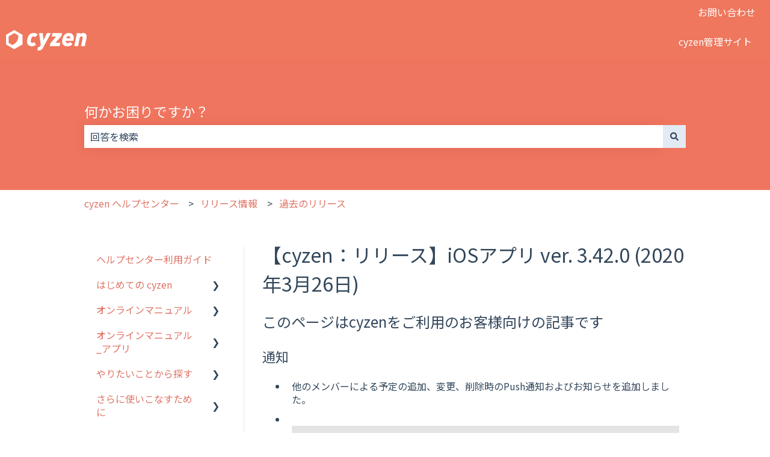

--- FILE ---
content_type: text/html; charset=UTF-8
request_url: https://support.cyzen.cloud/knowledge/-release-ios-ver.-3.42.0
body_size: 21474
content:
<!doctype html><html lang="ja"><head>
    <meta charset="utf-8">
    
      <title>【cyzen：リリース】iOSアプリ ver. 3.42.0 (2020年3月26日)</title>
    

    
      <link rel="SHORTCUT ICON" href="https://support.cyzen.cloud/hubfs/Cyzen-Sep2019/image/favicon.ico">
    <meta name="description" content="このページはcyzenをご利用のお客様向けの記事です">
    
    
      
    
    
    <meta name="viewport" content="width=device-width, initial-scale=1">

    
    <meta property="og:description" content="このページはcyzenをご利用のお客様向けの記事です">
    <meta property="og:title" content="【cyzen：リリース】iOSアプリ ver. 3.42.0 (2020年3月26日)">
    <meta name="twitter:description" content="このページはcyzenをご利用のお客様向けの記事です">
    <meta name="twitter:title" content="【cyzen：リリース】iOSアプリ ver. 3.42.0 (2020年3月26日)">

    

    
    <style>
a.cta_button{-moz-box-sizing:content-box !important;-webkit-box-sizing:content-box !important;box-sizing:content-box !important;vertical-align:middle}.hs-breadcrumb-menu{list-style-type:none;margin:0px 0px 0px 0px;padding:0px 0px 0px 0px}.hs-breadcrumb-menu-item{float:left;padding:10px 0px 10px 10px}.hs-breadcrumb-menu-divider:before{content:'›';padding-left:10px}.hs-featured-image-link{border:0}.hs-featured-image{float:right;margin:0 0 20px 20px;max-width:50%}@media (max-width: 568px){.hs-featured-image{float:none;margin:0;width:100%;max-width:100%}}.hs-screen-reader-text{clip:rect(1px, 1px, 1px, 1px);height:1px;overflow:hidden;position:absolute !important;width:1px}
</style>

<style>
/* Theme base styles */

/* Generic */

  

*,
*:before,
*:after {
  box-sizing: border-box;
}

/*! normalize.css v8.0.1 | MIT License | github.com/necolas/normalize.css */

/* Document
   ========================================================================== */

/**
 * 1. Correct the line height in all browsers.
 * 2. Prevent adjustments of font size after orientation changes in iOS.
 */

html {
  line-height: 1.15; /* 1 */
  -webkit-text-size-adjust: 100%; /* 2 */
}

/* Sections
   ========================================================================== */

/**
 * Remove the margin in all browsers.
 */

body {
  margin: 0;
}

/**
 * Render the `main` element consistently in IE.
 */

main {
  display: block;
}

/**
 * Correct the font size and margin on `h1` elements within `section` and
 * `article` contexts in Chrome, Firefox, and Safari.
 */

h1 {
  font-size: 2em;
  margin: 0.67em 0;
}

/* Grouping content
   ========================================================================== */

/**
 * 1. Add the correct box sizing in Firefox.
 * 2. Show the overflow in Edge and IE.
 */

hr {
  box-sizing: content-box; /* 1 */
  height: 0; /* 1 */
  overflow: visible; /* 2 */
}

/**
 * 1. Correct the inheritance and scaling of font size in all browsers.
 * 2. Correct the odd `em` font sizing in all browsers.
 */

pre {
  font-family: monospace, monospace; /* 1 */
  font-size: 1em; /* 2 */
}

/* Text-level semantics
   ========================================================================== */

/**
 * Remove the gray background on active links in IE 10.
 */

a {
  background-color: transparent;
}

/**
 * 1. Remove the bottom border in Chrome 57-
 * 2. Add the correct text decoration in Chrome, Edge, IE, Opera, and Safari.
 */

abbr[title] {
  border-bottom: none; /* 1 */ /* 2 */
  text-decoration: underline;
  text-decoration: underline dotted; /* 2 */
}

/**
 * Add the correct font weight in Chrome, Edge, and Safari.
 */

b,
strong {
  font-weight: bolder;
}

/**
 * 1. Correct the inheritance and scaling of font size in all browsers.
 * 2. Correct the odd `em` font sizing in all browsers.
 */

code,
kbd,
samp {
  font-family: monospace, monospace; /* 1 */
  font-size: 1em; /* 2 */
}

/**
 * Add the correct font size in all browsers.
 */

small {
  font-size: 80%;
}

/**
 * Prevent `sub` and `sup` elements from affecting the line height in
 * all browsers.
 */

sub,
sup {
  font-size: 75%;
  line-height: 0;
  position: relative;
  vertical-align: baseline;
}

/* Embedded content
   ========================================================================== */

/**
 * Remove the border on images inside links in IE 10.
 */

img {
  border-style: none;
}

/* Forms
   ========================================================================== */

/**
 * 1. Change the font styles in all browsers.
 * 2. Remove the margin in Firefox and Safari.
 */

button,
input,
optgroup,
select,
textarea {
  font-family: inherit; /* 1 */
  font-size: 100%; /* 1 */
  line-height: 1.15; /* 1 */
  margin: 0; /* 2 */
}

/**
 * Show the overflow in IE.
 * 1. Show the overflow in Edge.
 */

button,
input {
  /* 1 */
  overflow: visible;
}

/**
 * Remove the inheritance of text transform in Edge, Firefox, and IE.
 * 1. Remove the inheritance of text transform in Firefox.
 */

button,
select {
  /* 1 */
  text-transform: none;
}

/**
 * Correct the inability to style clickable types in iOS and Safari.
 */

button,
[type='button'],
[type='reset'],
[type='submit'] {
  -webkit-appearance: button;
}

/**
 * Remove the inner border and padding in Firefox.
 */

button::-moz-focus-inner,
[type='button']::-moz-focus-inner,
[type='reset']::-moz-focus-inner,
[type='submit']::-moz-focus-inner {
  border-style: none;
  padding: 0;
}

/**
 * Restore the focus styles unset by the previous rule.
 */

button:-moz-focusring,
[type='button']:-moz-focusring,
[type='reset']:-moz-focusring,
[type='submit']:-moz-focusring {
  outline: 1px dotted ButtonText;
}

/**
 * Correct the padding in Firefox.
 */

fieldset {
  padding: 0.35em 0.75em 0.625em;
}

/**
 * 1. Correct the text wrapping in Edge and IE.
 * 2. Correct the color inheritance from `fieldset` elements in IE.
 * 3. Remove the padding so developers are not caught out when they zero out
 *    `fieldset` elements in all browsers.
 */

legend {
  box-sizing: border-box; /* 1 */
  color: inherit; /* 2 */
  display: table; /* 1 */
  max-width: 100%; /* 1 */
  padding: 0; /* 3 */
  white-space: normal; /* 1 */
}

/**
 * Add the correct vertical alignment in Chrome, Firefox, and Opera.
 */

progress {
  vertical-align: baseline;
}

/**
 * Remove the default vertical scrollbar in IE 10+.
 */

textarea {
  overflow: auto;
}

/**
 * 1. Add the correct box sizing in IE 10.
 * 2. Remove the padding in IE 10.
 */

[type='checkbox'],
[type='radio'] {
  box-sizing: border-box; /* 1 */
  padding: 0; /* 2 */
}

/**
 * Correct the cursor style of increment and decrement buttons in Chrome.
 */

[type='number']::-webkit-inner-spin-button,
[type='number']::-webkit-outer-spin-button {
  height: auto;
}

/**
 * 1. Correct the odd appearance in Chrome and Safari.
 * 2. Correct the outline style in Safari.
 */

[type='search'] {
  -webkit-appearance: textfield; /* 1 */
  outline-offset: -2px; /* 2 */
}

/**
 * Remove the inner padding in Chrome and Safari on macOS.
 */

[type='search']::-webkit-search-decoration {
  -webkit-appearance: none;
}

/**
 * 1. Correct the inability to style clickable types in iOS and Safari.
 * 2. Change font properties to `inherit` in Safari.
 */

::-webkit-file-upload-button {
  -webkit-appearance: button; /* 1 */
  font: inherit; /* 2 */
}

/* Interactive
   ========================================================================== */

/*
 * Add the correct display in Edge, IE 10+, and Firefox.
 */

details {
  display: block;
}

/*
 * Add the correct display in all browsers.
 */

summary {
  display: list-item;
}

/* Misc
   ========================================================================== */

/**
 * Add the correct display in IE 10+.
 */

template {
  display: none;
}

/**
 * Add the correct display in IE 10.
 */

[hidden] {
  display: none;
}

/* Settings */

:root {
  --container-width: 1000px;

  --column-gap: 2.13%;
  --column-width-multiplier: 8.333;

  --primary-color: #2a5f8d;
  --secondary-color: #e2ebf4;
  --accent-color: #2a8d8a;
  --body-bg-color: #ffffff;

  --primary-body-font-family: 'Rubik', sans-serif;
  --primary-body-font-style: normal;
  --primary-body-font-weight: 400;
  --primary-body-font-size: 1rem;
  --primary-body-line-height: 1.4;
  --primary-body-font-color: #33475b;

  --secondary-header-font-family: 'Rubik', sans-serif;
  --secondary-header-font-style: normal;
  --secondary-header-font-weight: 700;
  --secondary-header-font-size: 1rem;
  --secondary-header-line-height: 1.5;
  --secondary-header-font-color: #33475b;

  --header-menu-font-color: #33475b;

  --h1-secondary-header-font-family: var(--secondary-header-font-family);
  --h1-secondary-header-font-style: var(--secondary-header-font-style);
  --h1-secondary-header-font-weight: var(--secondary-header-font-weight);
  --h1-secondary-header-font-size: 32px;
  --h1-secondary-header-line-height: var(--secondary-header-line-height);
  --h1-secondary-header-font-color: var(--secondary-header-font-color);
  --h1-secondary-header-text-decoration: var(
    --secondary-header-text-decoration
  );
  --h1-secondary-header-text-transform: var(--secondary-header-text-transform);

  --h2-secondary-header-font-family: var(--secondary-header-font-family);
  --h2-secondary-header-font-style: var(--secondary-header-font-style);
  --h2-secondary-header-font-weight: var(--secondary-header-font-weight);
  --h2-secondary-header-font-size: 24px;
  --h2-secondary-header-line-height: var(--secondary-header-line-height);
  --h2-secondary-header-font-color: var(--secondary-header-font-color);
  --h2-secondary-header-text-decoration: var(
    --secondary-header-text-decoration
  );
  --h2-secondary-header-text-transform: var(--secondary-header-text-transform);

  --h3-secondary-header-font-family: var(--secondary-header-font-family);
  --h3-secondary-header-font-style: var(--secondary-header-font-style);
  --h3-secondary-header-font-weight: var(--secondary-header-font-weight);
  --h3-secondary-header-font-size: 22px;
  --h3-secondary-header-line-height: var(--secondary-header-line-height);
  --h3-secondary-header-font-color: var(--secondary-header-font-color);
  --h3-secondary-header-text-decoration: var(
    --secondary-header-text-decoration
  );
  --h3-secondary-header-text-transform: var(--secondary-header-text-transform);

  --h4-secondary-header-font-family: var(--secondary-header-font-family);
  --h4-secondary-header-font-style: var(--secondary-header-font-style);
  --h4-secondary-header-font-weight: 400;
  --h4-secondary-header-font-size: 18px;
  --h4-secondary-header-line-height: var(--secondary-header-line-height);
  --h4-secondary-header-font-color: var(--secondary-header-font-color);
  --h4-secondary-header-text-decoration: var(
    --secondary-header-text-decoration
  );
  --h4-secondary-header-text-transform: var(--secondary-header-text-transform);

  --h5-secondary-header-font-family: var(--secondary-header-font-family);
  --h5-secondary-header-font-style: var(--secondary-header-font-style);
  --h5-secondary-header-font-weight: var(--secondary-header-font-weight);
  --h5-secondary-header-font-size: 16px;
  --h5-secondary-header-line-height: var(--secondary-header-line-height);
  --h5-secondary-header-font-color: var(--secondary-header-font-color);
  --h5-secondary-header-text-decoration: var(
    --secondary-header-text-decoration
  );
  --h5-secondary-header-text-transform: var(--secondary-header-text-transform);

  --h6-secondary-header-font-family: var(--secondary-header-font-family);
  --h6-secondary-header-font-style: var(--secondary-header-font-style);
  --h6-secondary-header-font-weight: var(--secondary-header-font-weight);
  --h6-secondary-header-font-size: 16px;
  --h6-secondary-header-line-height: var(--secondary-header-line-height);
  --h6-secondary-header-font-color: #7c98b6;
  --h6-secondary-header-text-decoration: var(
    --secondary-header-text-decoration
  );
  --h6-secondary-header-text-transform: var(--secondary-header-text-transform);

  --a-primary-body-font-family: var(--primary-body-font-family);
  --a-primary-body-font-style: var(--primary-body-font-style);
  --a-primary-body-font-weight: var(--primary-body-font-weight);
  --a-primary-body-font-size: 16px;
  --a-primary-body-line-height: var(--primary-body-line-height);
  --a-primary-body-font-color: #1773d1;
  --a-primary-body-text-decoration: var(--primary-body-text-decoration);
  --a-primary-body-text-transform: var(--primary-body-text-transform);

  --header-top-bar-background-color: var(--secondary-color);

  --top-bar-font-family: var(--primary-body-font-family);
  --top-bar-font-style: var(--primary-body-font-style);
  --top-bar-font-weight: var(--primary-body-font-weight);
  --top-bar-font-size: var(--a-primary-body-font-size);
  --top-bar-line-height: ;
  --top-bar-font-color: var(--header-menu-font-color);
  --top-bar-text-decoration: var(--a-primary-body-text-decoration);
  --top-bar-text-transform: var(--a-primary-body-text-transform);

  --language-switcher-dropdown-bg: #ff0000;
  --language-switcher-dropdown-font-family: var(--primary-body-font-family);
  --language-switcher-dropdown-font-style: var(--primary-body-font-style);
  --language-switcher-dropdown-font-weight: var(--primary-body-font-weight);
  --language-switcher-dropdown-font-size: var(--a-primary-body-font-size);
  --language-switcher-dropdown-line-height: ;
  --language-switcher-dropdown-font-color: var(--header-menu-font-color);
  --language-switcher-dropdown-text-decoration: var(
    --a-primary-body-text-decoration
  );
  --language-switcher-dropdown-text-transform: var(
    --a-primary-body-text-transform
  );

  --top-bar-hover-dropdown-bg: #00ff00;
  --top-bar-hover-dropdown-font-family: var(--primary-body-font-family);
  --top-bar-hover-dropdown-font-style: var(--primary-body-font-style);
  --top-bar-hover-dropdown-font-weight: var(--primary-body-font-weight);
  --top-bar-hover-dropdown-font-size: var(--a-primary-body-font-size);
  --top-bar-hover-dropdown-line-height: ;
  --top-bar-hover-dropdown-font-color: var(--header-menu-font-color);
  --top-bar-hover-dropdown-text-decoration: var(
    --a-primary-body-text-decoration
  );
  --top-bar-hover-dropdown-text-transform: var(--a-primary-body-text-transform);

  --header-bottom-bar-background-color: #fff;

  --header-menu-main-font-family: var(--primary-body-font-family);
  --header-menu-main-font-style: var(--primary-body-font-style);
  --header-menu-main-font-weight: var(--primary-body-font-weight);
  --header-menu-main-font-size: var(--a-primary-body-font-size);
  --header-menu-main-line-height: ;
  --header-menu-main-font-color: var(--header-menu-font-color);
  --header-menu-main-text-decoration: var(--a-primary-body-text-decoration);
  --header-menu-main-text-transform: var(--a-primary-body-text-transform);

  --header-menu-mobile-box-shadow: 0 4px 2px -2px rgba(0, 0, 0, 0.125);

  --header-menu-main-hover-font-family: var(--primary-body-font-family);
  --header-menu-main-hover-font-style: var(--primary-body-font-style);
  --header-menu-main-hover-font-weight: var(--primary-body-font-weight);
  --header-menu-main-hover-font-size: var(--a-primary-body-font-size);
  --header-menu-main-hover-line-height: ;
  --header-menu-main-hover-font-color: var(--header-menu-font-color);
  --header-menu-main-hover-text-decoration: var(
    --a-primary-body-text-decoration
  );
  --header-menu-main-hover-text-transform: var(--a-primary-body-text-transform);

  --header-menu-submenu-bg: #fff;
  --header-menu-submenu-font-family: var(--primary-body-font-family);
  --header-menu-submenu-font-style: var(--primary-body-font-style);
  --header-menu-submenu-font-weight: var(--primary-body-font-weight);
  --header-menu-submenu-font-size: var(--a-primary-body-font-size);
  --header-menu-submenu-line-height: ;
  --header-menu-submenu-font-color: var(--header-menu-font-color);
  --header-menu-submenu-text-decoration: var(--a-primary-body-text-decoration);
  --header-menu-submenu-text-transform: var(--a-primary-body-text-transform);

  --header-menu-hover-submenu-bg: #f00;

  --header-menu-hover-submenu-font-family: var(--primary-body-font-family);
  --header-menu-hover-submenu-font-style: var(--primary-body-font-style);
  --header-menu-hover-submenu-font-weight: var(--primary-body-font-weight);
  --header-menu-hover-submenu-font-size: var(--a-primary-body-font-size);
  --header-menu-hover-submenu-line-height: ;
  --header-menu-hover-submenu-font-color: var(--header-menu-font-color);
  --header-menu-hover-submenu-text-decoration: var(
    --a-primary-body-text-decoration
  );
  --header-menu-hover-submenu-text-transform: var(
    --a-primary-body-text-transform
  );

  --header-button-font-family: var(--primary-body-font-family);
  --header-button-font-style: var(--primary-body-font-style);
  --header-button-font-weight: var(--primary-body-font-weight);
  --header-button-font-size: var(--a-primary-body-font-size);
  --header-button-line-height: 16px;
  --header-button-font-color: #fff;
  --header-button-text-decoration: var(--a-primary-body-text-decoration);
  --header-button-text-transform: var(--a-primary-body-text-transform);

  --header-button-padding: 10px 20px;
  --header-button-border-radius: 20px;
  --header-button-border: 3px solid pink;

  --header-button-background-color: var(--accent-color);

  --header-button-hover-text-decoration: var(--a-primary-body-text-decoration);
  --header-button-hover-background-color: var(--accent-color);
  --header-button-hover-font-color: #fff;
  --header-button-hover-border: 3px solid gray;

  --primary-button-font-family: var(--primary-body-font-family);
  --primary-button-font-style: var(--primary-body-font-style);
  --primary-button-font-weight: var(--primary-body-font-weight);
  --primary-button-font-size: var(--a-primary-body-font-size);
  --primary-button-line-height: 16px;
  --primary-button-font-color: #fff;
  --primary-button-text-decoration: var(--a-primary-body-text-decoration);
  --primary-button-text-transform: var(--a-primary-body-text-transform);

  --primary-button-padding: 10px 20px;
  --primary-button-border-radius: 20px;
  --primary-button-border: 3px solid pink;

  --primary-button-background-color: var(--accent-color);

  --primary-button-hover-text-decoration: var(--a-primary-body-text-decoration);
  --primary-button-hover-background-color: var(--accent-color);
  --primary-button-hover-font-color: #fff;
  --primary-button-hover-border: 3px solid gray;

  --secondary-button-font-family: var(--primary-body-font-family);
  --secondary-button-font-style: var(--primary-body-font-style);
  --secondary-button-font-weight: var(--primary-body-font-weight);
  --secondary-button-font-size: var(--a-primary-body-font-size);
  --secondary-button-line-height: 16px;
  --secondary-button-font-color: var(--primary-body-font-color);
  --secondary-button-text-decoration: var(--a-primary-body-text-decoration);
  --secondary-button-text-transform: var(--a-primary-body-text-transform);

  --secondary-button-padding: 10px 20px;
  --secondary-button-border-radius: 2px;
  --secondary-button-border: 3px solid pink;

  --secondary-button-background-color: var(--secondary-color);

  --secondary-button-hover-text-decoration: var(
    --a-primary-body-text-decoration
  );
  --secondary-button-hover-background-color: var(--secondary-color);
  --secondary-button-hover-font-color: var(--primary-body-font-color);
  --secondary-button-hover-border: 3px solid gray;

  --search-field-label-font-family: var(--secondary-header-font-family);
  --search-field-label-font-style: var(--secondary-header-font-style);
  --search-field-label-font-weight: var(--secondary-header-font-weight);
  --search-field-label-font-size: 32px;
  --search-field-label-line-height: var(--secondary-header-line-height);
  --search-field-label-text-decoration: var(--secondary-header-text-decoration);
  --search-field-label-text-transform: var(--secondary-header-text-transform);

  --footer-bg-color: #fff;

  --footer-font-style: var(--primary-body-font-style);
  --footer-font-weight: var(--primary-body-font-weight);
  --footer-font-size: var(--a-primary-body-font-size);
  --footer-line-height: ;
  --footer-font-color: var(--a-primary-body-font-color);
  --footer-text-decoration: var(--a-primary-body-text-decoration);
  --footer-text-transform: var(--a-primary-body-text-transform);

  --footer-menu-font-family: var(--primary-body-font-family);
  --footer-menu-font-style: var(--primary-body-font-style);
  --footer-menu-font-weight: var(--primary-body-font-weight);
  --footer-menu-font-size: var(--a-primary-body-font-size);
  --footer-menu-line-height: 2.2rem;
  --footer-menu-font-color: var(--header-menu-font-color);
  --footer-menu-text-decoration: var(--a-primary-body-text-decoration);
  --footer-menu-text-transform: var(--a-primary-body-text-transform);

  --footer-menu-hover-font-family: var(--primary-body-font-family);
  --footer-menu-hover-font-style: var(--primary-body-font-style);
  --footer-menu-hover-font-weight: var(--primary-body-font-weight);
  --footer-menu-hover-font-size: var(--a-primary-body-font-size);
  --footer-menu-hover-line-height: ;
  --footer-menu-hover-font-color: var(--header-menu-font-color);
  --footer-menu-hover-text-decoration: var(--a-primary-body-text-decoration);
  --footer-menu-hover-text-transform: var(--a-primary-body-text-transform);

  --social-follow-icon-sizes: 32px;
  --social-follow-icon-shape: circle;
  --social-follow-icon-color: #fff;
  --social-follow-icon-background-color: #494a52;
  --social-follow-icon-space-between-icons: 12px;
  --social-follow-icon-alignment: right;

  --hs-kb-card-highlight-border-color: var(--primary-color);

  --hs-kb-home-tiles-background-color: #f2f7fc;

    
  --hs-kb-home-grid-item-padding: 24px 18px;
}

.theme-overrides {
    
  --primary-color:  #2A5F8D  ;
  --secondary-color:  #E2EBF4  ;
  --accent-color:  #29827f  ;
  --body-bg-color:  #ffffff  ;

  --footer-bg-color:  #ffffff  ;

    
   
  
    
      
        --primary-body-font-family: 'Noto Sans JP', sans-serif;
      
    
      
        --primary-body-font-style: normal;
      
    
      
        --primary-body-font-weight: normal;
      
    
      
        --primary-body-text-decoration: none;
      
    
  
  
    --primary-body-font-color: #33475b;
  
  
 
   
  
    
      
        --secondary-header-font-family: 'Noto Sans JP', sans-serif;
      
    
      
        --secondary-header-font-style: normal;
      
    
      
        --secondary-header-font-weight: normal;
      
    
      
        --secondary-header-text-decoration: none;
      
    
  
  
    --secondary-header-font-color: #33475b;
  
  
 

   
  
    
      
        --h1-secondary-header-font-family: 'Noto Sans JP', sans-serif;
      
    
      
        --h1-secondary-header-font-style: normal;
      
    
      
        --h1-secondary-header-font-weight: normal;
      
    
      
        --h1-secondary-header-text-decoration: none;
      
    
  
  
    --h1-secondary-header-font-color: #33475b;
  
  
      
    --h1-secondary-header-font-size: 32px;
  
 
  --h1-secondary-header-text-transform:  none  ;

   
  
    
      
        --h2-secondary-header-font-family: 'Noto Sans JP', sans-serif;
      
    
      
        --h2-secondary-header-font-style: normal;
      
    
      
        --h2-secondary-header-font-weight: normal;
      
    
      
        --h2-secondary-header-text-decoration: none;
      
    
  
  
    --h2-secondary-header-font-color: #33475b;
  
  
      
    --h2-secondary-header-font-size: 24px;
  
 
  --h2-secondary-header-text-transform:  none  ;

   
  
    
      
        --h3-secondary-header-font-family: 'Noto Sans JP', sans-serif;
      
    
      
        --h3-secondary-header-font-style: normal;
      
    
      
        --h3-secondary-header-font-weight: normal;
      
    
      
        --h3-secondary-header-text-decoration: none;
      
    
  
  
    --h3-secondary-header-font-color: #33475b;
  
  
      
    --h3-secondary-header-font-size: 22px;
  
 
  --h3-secondary-header-text-transform:  none  ;

   
  
    
      
        --h4-secondary-header-font-family: 'Noto Sans JP', sans-serif;
      
    
      
        --h4-secondary-header-font-style: normal;
      
    
      
        --h4-secondary-header-font-weight: 400;
      
    
      
        --h4-secondary-header-text-decoration: none;
      
    
  
  
    --h4-secondary-header-font-color: #33475b;
  
  
      
    --h4-secondary-header-font-size: 18px;
  
 
  --h4-secondary-header-text-transform:  none  ;

   
  
    
      
        --h5-secondary-header-font-family: 'Noto Sans JP', sans-serif;
      
    
      
        --h5-secondary-header-font-style: normal;
      
    
      
        --h5-secondary-header-font-weight: normal;
      
    
      
        --h5-secondary-header-text-decoration: none;
      
    
  
  
    --h5-secondary-header-font-color: #33475b;
  
  
      
    --h5-secondary-header-font-size: 16px;
  
 
  --h5-secondary-header-text-transform:  none  ;

   
  
    
      
        --h6-secondary-header-font-family: 'Noto Sans JP', sans-serif;
      
    
      
        --h6-secondary-header-font-style: normal;
      
    
      
        --h6-secondary-header-font-weight: normal;
      
    
      
        --h6-secondary-header-text-decoration: none;
      
    
  
  
    --h6-secondary-header-font-color: #33475b;
  
  
      
    --h6-secondary-header-font-size: 16px;
  
 
  --h6-secondary-header-text-transform:  none  ;

   
  
    
      
        --primary-body-font-family: 'Noto Sans JP', sans-serif;
      
    
      
        --primary-body-font-style: normal;
      
    
      
        --primary-body-font-weight: normal;
      
    
      
        --primary-body-text-decoration: none;
      
    
  
  
    --primary-body-font-color: #33475b;
  
  
      
    --primary-body-font-size: 16px;
  
 

   
  
    
      
        --a-primary-body-font-family: 'Noto Sans JP', sans-serif;
      
    
      
        --a-primary-body-font-style: normal;
      
    
      
        --a-primary-body-font-weight: normal;
      
    
      
        --a-primary-body-text-decoration: none;
      
    
  
  
    --a-primary-body-font-color: #df7163;
  
  
 

   
  
    
      
        --a-hover-primary-body-font-weight: normal;
      
    
      
        --a-hover-primary-body-text-decoration: underline;
      
    
      
        --a-hover-primary-body-font-family: 'Noto Sans JP', sans-serif;
      
    
      
        --a-hover-primary-body-font-style: normal;
      
    
  
  
    --a-hover-primary-body-font-color: #415239;
  
  
 

   
  
    
      
        --top-bar-font-family: 'Noto Sans JP', sans-serif;
      
    
      
        --top-bar-font-style: normal;
      
    
      
        --top-bar-font-weight: normal;
      
    
      
        --top-bar-text-decoration: none;
      
    
  
  
    --top-bar-font-color: #FFFFFF;
  
  
 
   
  
    
      
        --top-bar-hover-font-family: 'Noto Sans JP', sans-serif;
      
    
      
        --top-bar-hover-font-style: normal;
      
    
      
        --top-bar-hover-font-weight: normal;
      
    
      
        --top-bar-hover-text-decoration: underline;
      
    
  
  
    --top-bar-hover-font-color: #FFFFFF;
  
  
 

  --language-switcher-dropdown-bg:  
  
    
    
      
    


    rgba(255, 255, 255, 1.0)
  
  ;
   
  
  
  
 

  --top-bar-hover-dropdown-bg:  
  
    
    
      
    


    rgba(11, 128, 140, 1.0)
  
  ;
   
  
  
  
 

  --header-max-width:  auto  ;
  --footer-max-width:  auto  ;

   
  
    
      
        --header-menu-main-font-weight: normal;
      
    
      
        --header-menu-main-text-decoration: none;
      
    
      
        --header-menu-main-font-family: 'Noto Sans JP', sans-serif;
      
    
      
        --header-menu-main-font-style: normal;
      
    
  
  
    --header-menu-main-font-color: #33475B;
  
  
 

   
  
    
      
        --header-menu-main-hover-font-weight: normal;
      
    
      
        --header-menu-main-hover-text-decoration: underline;
      
    
      
        --header-menu-main-hover-font-family: 'Noto Sans JP', sans-serif;
      
    
      
        --header-menu-main-hover-font-style: normal;
      
    
  
  
    --header-menu-main-hover-font-color: #33475B;
  
  
 

  --header-menu-submenu-bg:  
  
    
    
      
    


    rgba(255, 255, 255, 1.0)
  
  ;
   
  
    
      
        --header-menu-submenu-font-weight: normal;
      
    
      
        --header-menu-submenu-text-decoration: none;
      
    
      
        --header-menu-submenu-font-family: 'Noto Sans JP', sans-serif;
      
    
      
        --header-menu-submenu-font-style: normal;
      
    
  
  
    --header-menu-submenu-font-color: #33475B;
  
  
 

  --header-menu-hover-submenu-bg:  
  
    
    
      
    


    rgba(41, 130, 127, 1.0)
  
  ;
   
  
    
      
        --header-menu-hover-submenu-font-weight: normal;
      
    
      
        --header-menu-hover-submenu-text-decoration: none;
      
    
      
        --header-menu-hover-submenu-font-family: 'Noto Sans JP', sans-serif;
      
    
      
        --header-menu-hover-submenu-font-style: normal;
      
    
  
  
    --header-menu-hover-submenu-font-color: #FFFFFF;
  
  
 

   
  
    
      
        --header-button-font-family: 'Noto Sans JP', sans-serif;
      
    
      
        --header-button-font-style: normal;
      
    
      
        --header-button-font-weight: normal;
      
    
      
        --header-button-text-decoration: none;
      
    
  
  
    --header-button-font-color: #FFFFFF;
  
  
 
  --header-button-text-transform:    ;
  --header-button-border:  
  
    
    
  
  ;

   
  
    
      
        --primary-button-font-family: 'Noto Sans JP', sans-serif;
      
    
      
        --primary-button-font-style: normal;
      
    
      
        --primary-button-font-weight: normal;
      
    
      
        --primary-button-text-decoration: none;
      
    
  
  
    --primary-button-font-color: #FFFFFF;
  
  
 
  --primary-button-text-transform:    ;
  --primary-button-border:  
  
    
    
  
  ;

   
  
    
      
        --header-button-hover-font-family: 'Noto Sans JP', sans-serif;
      
    
      
        --header-button-hover-font-style: normal;
      
    
      
        --header-button-hover-font-weight: normal;
      
    
      
        --header-button-hover-text-decoration: none;
      
    
  
  
  
 

  --header-button-background-color:  
  
    
    
      
    


    rgba(238, 119, 93, 1.0)
  
  ;
  --header-button-border-radius:  20px  ;

  --header-button-hover-border:  
  
    
    
    
    
    
  
  ;
  --header-button-hover-background-color:  
  
    
    
      
    


    rgba(41, 130, 127, 1.0)
  
  ;

  --search-input-wrapper-background-color:  
  
    
    
      
    


    rgba(240, 117, 95, 1.0)
  
  ;
  --search-input-wrapper-background-gradient:  linear-gradient(to bottom, rgba(204, 204, 204, 1), rgba(153, 153, 153, 1))  ;
   
  
    
      
        --search-field-label-font-family: 'Noto Sans JP', sans-serif;
      
    
      
        --search-field-label-font-style: normal;
      
    
      
        --search-field-label-font-weight: normal;
      
    
      
        --search-field-label-text-decoration: none;
      
    
  
  
    --search-field-label-font-color: #faf8f8;
  
  
      
    --search-field-label-font-size: 23px;
  
 

  --search-field-text-font-color:  
  
    
    
      
    


    rgba(51, 71, 91, 1.0)
  
  ;
  --search-field-button-background-color:  
  
    
    
      
    


    rgba(226, 235, 244, 1.0)
  
  ;
  --search-field-button-icon-color:  
  
    
    
      
    


    rgba(51, 71, 91, 1.0)
  
  ;

  --header-top-bar-background-color:  
  
    
    
      
    


    rgba(238, 119, 93, 1.0)
  
  ;

  --header-bottom-bar-background-color:  
  
    
    
      
    


    rgba(238, 119, 93, 1.0)
  
  ;

   
  
    
      
        --footer-font-weight: normal;
      
    
      
        --footer-text-decoration: none;
      
    
      
        --footer-font-family: 'Noto Sans JP', sans-serif;
      
    
      
        --footer-font-style: normal;
      
    
  
  
    --footer-font-color: #33475B;
  
  
      
    --footer-font-size: 16px;
  
 

   
  
    
      
        --footer-menu-font-weight: normal;
      
    
      
        --footer-menu-text-decoration: none;
      
    
      
        --footer-menu-font-family: 'Noto Sans JP', sans-serif;
      
    
      
        --footer-menu-font-style: normal;
      
    
  
  
    --footer-menu-font-color: #33475B;
  
  
 

   
  
    
      
        --footer-menu-hover-font-weight: normal;
      
    
      
        --footer-menu-hover-text-decoration: underline;
      
    
      
        --footer-menu-hover-font-family: 'Noto Sans JP', sans-serif;
      
    
      
        --footer-menu-hover-font-style: normal;
      
    
  
  
    --footer-menu-hover-font-color: #33475B;
  
  
 

  --hs-kb-card-highlight-border-color:  
  
    
    
      
    


    rgba(42, 95, 141, 1.0)
  
  ;

    
  --hs-kb-home-tiles-background-color:  
  
    
    
      
    


    rgba(245, 248, 250, 1.0)
  
  ;
  --hs-kb-home-tiles-border:  
  
    
     1px none #FFFFFF;

  
  ;
  --hs-kb-home-tiles-corner-radius:  3px  ;

  --social-follow-icon-size:  
  
  
    
  
  32px
  ;
  --social-follow-icon-shape-radius:  
  
  
  50%
  ;
  --social-follow-icon-color:  
  
    
    
      
    


    rgba(255, 255, 255, 1)
  
  ;
  --social-follow-icon-background-color:  
  
    
    
      
    


    rgba(73, 74, 82, 1)
  
  ;
  --social-follow-icon-space-between-icons: 12px;
  --social-follow-icon-alignment:  
  
  
  flex-end
  ;
}

/* Objects */

  

html {
  scroll-behavior: smooth;
}

.kb-body-wrapper {
  background-color: #ffffff;
  background-color: var(--body-bg-color);
}

#main-content {
  padding: 0 0 36px 0;
}

/* Mobile layout */

.row-fluid {
  display: flex;
  flex-wrap: wrap;
  width: 100%;
}

  

 .row-fluid .span1 

 , 

 .row-fluid .span2 

 , 

 .row-fluid .span3 

 , 

 .row-fluid .span4 

 , 

 .row-fluid .span5 

 , 

 .row-fluid .span6 

 , 

 .row-fluid .span7 

 , 

 .row-fluid .span8 

 , 

 .row-fluid .span9 

 , 

 .row-fluid .span10 

 , 

 .row-fluid .span11 

 , 

 .row-fluid .span12 

 {
  min-height: 1px;
  width: 100%;
}

/* Desktop layout */

@media (min-width: 768px) {
  .row-fluid {
    flex-wrap: nowrap;
    justify-content: space-between;
  }

    
   .row-fluid .span1 
   {
    width: calc(
      8.333 * 1% * 1 - 2.13% *
        (11 * 8.333 / 100)
    );
    width: calc(
      var(--column-width-multiplier) * 1% * 1 - var(--column-gap) *
        (
          11 * var(--column-width-multiplier) /
            100
        )
    );
  }
    
   .row-fluid .span2 
   {
    width: calc(
      8.333 * 1% * 2 - 2.13% *
        (10 * 8.333 / 100)
    );
    width: calc(
      var(--column-width-multiplier) * 1% * 2 - var(--column-gap) *
        (
          10 * var(--column-width-multiplier) /
            100
        )
    );
  }
    
   .row-fluid .span3 
   {
    width: calc(
      8.333 * 1% * 3 - 2.13% *
        (9 * 8.333 / 100)
    );
    width: calc(
      var(--column-width-multiplier) * 1% * 3 - var(--column-gap) *
        (
          9 * var(--column-width-multiplier) /
            100
        )
    );
  }
    
   .row-fluid .span4 
   {
    width: calc(
      8.333 * 1% * 4 - 2.13% *
        (8 * 8.333 / 100)
    );
    width: calc(
      var(--column-width-multiplier) * 1% * 4 - var(--column-gap) *
        (
          8 * var(--column-width-multiplier) /
            100
        )
    );
  }
    
   .row-fluid .span5 
   {
    width: calc(
      8.333 * 1% * 5 - 2.13% *
        (7 * 8.333 / 100)
    );
    width: calc(
      var(--column-width-multiplier) * 1% * 5 - var(--column-gap) *
        (
          7 * var(--column-width-multiplier) /
            100
        )
    );
  }
    
   .row-fluid .span6 
   {
    width: calc(
      8.333 * 1% * 6 - 2.13% *
        (6 * 8.333 / 100)
    );
    width: calc(
      var(--column-width-multiplier) * 1% * 6 - var(--column-gap) *
        (
          6 * var(--column-width-multiplier) /
            100
        )
    );
  }
    
   .row-fluid .span7 
   {
    width: calc(
      8.333 * 1% * 7 - 2.13% *
        (5 * 8.333 / 100)
    );
    width: calc(
      var(--column-width-multiplier) * 1% * 7 - var(--column-gap) *
        (
          5 * var(--column-width-multiplier) /
            100
        )
    );
  }
    
   .row-fluid .span8 
   {
    width: calc(
      8.333 * 1% * 8 - 2.13% *
        (4 * 8.333 / 100)
    );
    width: calc(
      var(--column-width-multiplier) * 1% * 8 - var(--column-gap) *
        (
          4 * var(--column-width-multiplier) /
            100
        )
    );
  }
    
   .row-fluid .span9 
   {
    width: calc(
      8.333 * 1% * 9 - 2.13% *
        (3 * 8.333 / 100)
    );
    width: calc(
      var(--column-width-multiplier) * 1% * 9 - var(--column-gap) *
        (
          3 * var(--column-width-multiplier) /
            100
        )
    );
  }
    
   .row-fluid .span10 
   {
    width: calc(
      8.333 * 1% * 10 - 2.13% *
        (2 * 8.333 / 100)
    );
    width: calc(
      var(--column-width-multiplier) * 1% * 10 - var(--column-gap) *
        (
          2 * var(--column-width-multiplier) /
            100
        )
    );
  }
    
   .row-fluid .span11 
   {
    width: calc(
      8.333 * 1% * 11 - 2.13% *
        (1 * 8.333 / 100)
    );
    width: calc(
      var(--column-width-multiplier) * 1% * 11 - var(--column-gap) *
        (
          1 * var(--column-width-multiplier) /
            100
        )
    );
  }
    
}

/* Overall layout */

.hs-kb-content-wrapper--responsive-spacing,
.hs-kb-home-list {
  box-sizing: content-box;
  max-width: 1000px;
  padding: 0 24px;
  margin: 0 auto;
}

@media only screen and (max-width: 767px) {
  .hs-kb-search-input-wrapper .hs-search-field__bar {
    min-height: auto;
  }

  .hidden-phone {
    display: none;
  }
}

/* Content wrappers for blog post and system templates */

.content-wrapper {
  padding: 0 20px;
  margin: 0 auto;
}

/* Drag and drop layout styles */

.dnd-section > .row-fluid {
  margin: 0 auto;
}

@media (max-width: 767px) {
  .dnd-section .dnd-column {
    padding: 0;
  }
}

/* Elements */

body {
  word-wrap: break-word;
  font-family: 'Rubik', sans-serif;
  font-family: var(--primary-body-font-family);
  font-size: 1rem;
  font-size: var(--primary-body-font-size);
  font-weight: 400;
  font-weight: var(--primary-body-font-weight);
  line-height: 1.4;
  line-height: var(--primary-body-line-height);
  font-style: normal;
  font-style: var(--primary-body-font-style);
  color: #33475b;
  color: var(--primary-body-font-color);
}

html[lang^='ja'] body,
html[lang^='zh'] body,
html[lang^='ko'] body {
  line-break: strict;
  word-wrap: normal;
  word-break: break-all;
}

/* Paragraphs */

p {
  margin: 0 0 1.4rem;
}

/* Anchors */

a {
  cursor: pointer;
}

/* Headings */

h1,
h2,
h3,
h4,
h5,
h6 {
  margin: 0 0 1.4rem;
}

/* Lists */

ul,
ol {
  padding-left: 1rem;
  margin: 0 0 1.4rem;
}

ul li,
ol li {
  margin: 0.7rem;
}

ul ul,
ol ul,
ul ol,
ol ol {
  margin: 1.4rem 0;
}

.no-list {
  padding: 0;
  margin: 0;
  list-style: none;
}

.no-list li {
  margin: 0;
}

/* Code blocks */

pre {
  overflow: auto;
}

code {
  vertical-align: bottom;
}

/* Blockquotes */

blockquote {
  position: relative;
  margin-bottom: 1.4rem;
}

blockquote:before {
  content: '';
  display: block;
  width: 3px;
  height: 100%;
  background-color: #e2ebf4;
  background-color: var(--secondary-color);
  position: absolute;
  left: -13px;
}

/* Horizontal rules */

hr {
  border: 0 none;
  border-bottom: 1px solid;
}

/* Subscripts and superscripts */

sup,
sub {
  position: relative;
  font-size: 75%;
  line-height: 0;
  vertical-align: baseline;
}

sup {
  top: -0.5em;
}

sub {
  bottom: -0.25em;
}

/* Image alt text */

img {
  font-size: 1rem;
  word-break: normal;
}

h1 {
  font-family: 'Rubik', sans-serif;
  font-family: var(--h1-secondary-header-font-family);
  font-style: normal;
  font-style: var(--h1-secondary-header-font-style);
  font-weight: 700;
  font-weight: var(--h1-secondary-header-font-weight);
  font-size: 32px;
  font-size: var(--h1-secondary-header-font-size);
  line-height: 1.5;
  line-height: var(--h1-secondary-header-line-height);
  color: #33475b;
  color: var(--h1-secondary-header-font-color);
  text-decoration: var(--secondary-header-text-decoration);
  text-decoration: var(--h1-secondary-header-text-decoration);
  text-transform: var(--secondary-header-text-transform);
  text-transform: var(--h1-secondary-header-text-transform);
}

h2 {
  font-family: 'Rubik', sans-serif;
  font-family: var(--h2-secondary-header-font-family);
  font-style: normal;
  font-style: var(--h2-secondary-header-font-style);
  font-weight: 700;
  font-weight: var(--h2-secondary-header-font-weight);
  font-size: 24px;
  font-size: var(--h2-secondary-header-font-size);
  line-height: 1.5;
  line-height: var(--h2-secondary-header-line-height);
  color: #33475b;
  color: var(--h2-secondary-header-font-color);
  text-decoration: var(--secondary-header-text-decoration);
  text-decoration: var(--h2-secondary-header-text-decoration);
  text-transform: var(--secondary-header-text-transform);
  text-transform: var(--h2-secondary-header-text-transform);
}

h3,
h3 a,
h3 a:hover {
  font-family: 'Rubik', sans-serif;
  font-family: var(--h3-secondary-header-font-family);
  font-style: normal;
  font-style: var(--h3-secondary-header-font-style);
  font-weight: 700;
  font-weight: var(--h3-secondary-header-font-weight);
  font-size: 22px;
  font-size: var(--h3-secondary-header-font-size);
  line-height: 1.5;
  line-height: var(--h3-secondary-header-line-height);
  color: #33475b;
  color: var(--h3-secondary-header-font-color);
  text-decoration: var(--secondary-header-text-decoration);
  text-decoration: var(--h3-secondary-header-text-decoration);
  text-transform: var(--secondary-header-text-transform);
  text-transform: var(--h3-secondary-header-text-transform);
}

h3 a:hover {
  text-decoration: underline;
}

h4 {
  font-family: 'Rubik', sans-serif;
  font-family: var(--h4-secondary-header-font-family);
  font-style: normal;
  font-style: var(--h4-secondary-header-font-style);
  font-weight: 400;
  font-weight: var(--h4-secondary-header-font-weight);
  font-size: 18px;
  font-size: var(--h4-secondary-header-font-size);
  line-height: 1.5;
  line-height: var(--h4-secondary-header-line-height);
  color: #33475b;
  color: var(--h4-secondary-header-font-color);
  text-decoration: var(--secondary-header-text-decoration);
  text-decoration: var(--h4-secondary-header-text-decoration);
  text-transform: var(--secondary-header-text-transform);
  text-transform: var(--h4-secondary-header-text-transform);
}

h5 {
  font-family: 'Rubik', sans-serif;
  font-family: var(--h5-secondary-header-font-family);
  font-style: normal;
  font-style: var(--h5-secondary-header-font-style);
  font-weight: 700;
  font-weight: var(--h5-secondary-header-font-weight);
  font-size: 16px;
  font-size: var(--h5-secondary-header-font-size);
  line-height: 1.5;
  line-height: var(--h5-secondary-header-line-height);
  color: #33475b;
  color: var(--h5-secondary-header-font-color);
  text-decoration: var(--secondary-header-text-decoration);
  text-decoration: var(--h5-secondary-header-text-decoration);
  text-transform: var(--secondary-header-text-transform);
  text-transform: var(--h5-secondary-header-text-transform);
}

h6 {
  font-family: 'Rubik', sans-serif;
  font-family: var(--h6-secondary-header-font-family);
  font-style: normal;
  font-style: var(--h6-secondary-header-font-style);
  font-weight: 700;
  font-weight: var(--h6-secondary-header-font-weight);
  font-size: 16px;
  font-size: var(--h6-secondary-header-font-size);
  line-height: 1.5;
  line-height: var(--h6-secondary-header-line-height);
  color: #7c98b6;
  color: var(--h6-secondary-header-font-color);
  text-decoration: var(--secondary-header-text-decoration);
  text-decoration: var(--h6-secondary-header-text-decoration);
  text-transform: var(--secondary-header-text-transform);
  text-transform: var(--h6-secondary-header-text-transform);
}

a {
  font-family: 'Rubik', sans-serif;
  font-family: var(--a-primary-body-font-family);
  font-style: normal;
  font-style: var(--a-primary-body-font-style);
  font-weight: 400;
  font-weight: var(--a-primary-body-font-weight);
  line-height: 1.4;
  line-height: var(--a-primary-body-line-height);
  color: #1773d1;
  color: var(--a-primary-body-font-color);
  text-decoration: var(--primary-body-text-decoration);
  text-decoration: var(--a-primary-body-text-decoration);
  text-transform: var(--primary-body-text-transform);
  text-transform: var(--a-primary-body-text-transform);
}

a:hover,
a:focus {
  font-family: var(--a-hover-primary-body-font-family);
  font-style: var(--a-hover-primary-body-font-style);
  font-weight: var(--a-hover-primary-body-font-weight);
  color: var(--a-hover-primary-body-font-color);
  text-decoration: var(--a-hover-primary-body-text-decoration);
  text-transform: var(--a-hover-primary-body-text-transform);
}

a:active {
  color: var(--a-hover-primary-body-font-color);
}

a.unstyled {
  font-family: inherit;
  font-style: inherit;
  font-weight: inherit;
  line-height: inherit;
  color: inherit;
  text-decoration: inherit;
  text-transform: inherit;
}

/* Primary button */

.button,
.hs-button {
  display: inline-flex;
  padding: 10px 20px;
  align-items: center;
  cursor: pointer;
  text-align: center;
  transition: color 0.15s linear;
  white-space: normal;
}

.button.button--primary {
  font-family: 'Rubik', sans-serif;
  font-family: var(--primary-button-font-family);
  font-style: normal;
  font-style: var(--primary-button-font-style);
  font-weight: 400;
  font-weight: var(--primary-button-font-weight);
  font-size: 16px;
  font-size: var(--primary-button-font-size);
  line-height: 16px;
  line-height: var(--primary-button-line-height);
  color: #fff;
  text-decoration: var(--primary-body-text-decoration);
  text-decoration: var(--primary-button-text-decoration);
  text-transform: var(--primary-body-text-transform);
  text-transform: var(--primary-button-text-transform);

  background-color: #2a8d8a;

  background-color: var(--primary-button-background-color);
  color: var(--primary-button-font-color);
  padding: 10px 20px;
  padding: var(--primary-button-padding);
  border-radius: 20px;
  border-radius: var(--primary-button-border-radius);
}

.button.button--secondary {
  font-family: 'Rubik', sans-serif;
  font-family: var(--secondary-button-font-family);
  font-style: normal;
  font-style: var(--secondary-button-font-style);
  font-weight: 400;
  font-weight: var(--secondary-button-font-weight);
  font-size: 16px;
  font-size: var(--secondary-button-font-size);
  line-height: 16px;
  line-height: var(--secondary-button-line-height);
  color: #33475b;
  text-decoration: var(--primary-body-text-decoration);
  text-decoration: var(--secondary-button-text-decoration);
  text-transform: var(--primary-body-text-transform);
  text-transform: var(--secondary-button-text-transform);

  background-color: #e2ebf4;

  background-color: var(--secondary-button-background-color);
  color: var(--secondary-button-font-color);
  padding: 10px 20px;
  padding: var(--secondary-button-padding);
  border-radius: 2px;
  border-radius: var(--secondary-button-border-radius);
}

/* Disabled button */

.button:disabled,
.hs-button:disabled {
  border-color: #f1f1f1;
  background-color: #f1f1f1;
  pointer-events: none;
}

.button:disabled,
.button.button--secondary:disabled,
.button.button--simple:disabled {
  color: #d0d0d0;
}

/* No button */

.no-button,
.no-button:hover,
.no-button:focus,
.no-button:active {
  padding: 0;
  border: none;
  border-radius: 0;
  margin-bottom: 0;
  background: none;
  color: #000;
  color: initial;
  font-family: inherit;
  font-size: inherit;
  font-style: inherit;
  font-weight: inherit;
  letter-spacing: inherit;
  line-height: inherit;
  text-align: left;
  text-decoration: none;
  transition: none;
}

/* Button icons */

.button {
  display: flex;
  justify-content: space-between;
  gap: 0.5rem;
}

.button.right {
  flex-flow: row-reverse;
}

.button .button__icon svg {
  display: block;
  height: 1.25rem;
  fill: inherit;
}

@media screen and (-ms-high-contrast: active), (-ms-high-contrast: none) {
  .button .button__icon svg {
    width: 1.25rem;
  }
}

.button--icon-right .button__icon {
  order: 1;
}

.button--icon-right .button__icon svg {
  margin-right: 0;
  margin-left: 1rem;
}

/* Form title */

.form-title {
  margin: 0;
}

.form-title ~ div > form {
  border-top: none;
  border-top-left-radius: 0;
  border-top-right-radius: 0;
}

/* Labels */

form label {
  display: block;
  margin-bottom: 0.35rem;
}

/* Form fields */

form .hs-form-field {
  margin-bottom: 1.4rem;
}

form input[type='text'],
form input[type='email'],
form input[type='password'],
form input[type='tel'],
form input[type='number'],
form input[type='file'],
form input[type='search'],
form select,
form textarea {
  width: 100% !important;
}

form input[type='text'],
form input[type='email'],
form input[type='password'],
form input[type='tel'],
form input[type='number'],
form input[type='file'],
form input[type='search'],
form select,
form textarea {
  display: inline-block; /* stylelint-disable-line declaration-no-important */
}

form fieldset {
  max-width: 100% !important;
}

form fieldset {
  /* stylelint-disable-line declaration-no-important */
}

/* Form fields - checkbox/radio */

form .inputs-list {
  padding: 0;
  margin: 0;
  list-style: none;
}

form .inputs-list > li {
  display: block;
  margin: 0.7rem 0;
}

form .inputs-list input,
form .inputs-list span {
  vertical-align: middle;
}

form input[type='checkbox'],
form input[type='radio'] {
  margin-right: 0.35rem;
  cursor: pointer;
}

/* Form fields - date picker */

form .hs-dateinput {
  position: relative;
}

form .hs-dateinput:before {
  position: absolute;
  top: 50%;
  content: '\01F4C5';
  transform: translateY(-50%);
}

form .is-selected .pika-button {
  border-radius: 0 !important;
  box-shadow: none !important;
}

form .is-selected .pika-button {
  /* stylelint-disable-line declaration-no-important */ /* stylelint-disable-line declaration-no-important */
}

form .fn-date-picker .pika-button:hover,
form .fn-date-picker .pika-button:focus {
  border-radius: 0 !important;
}

form .fn-date-picker .pika-button:hover,
form .fn-date-picker .pika-button:focus {
  /* stylelint-disable-line declaration-no-important */
}

/* Form fields - file picker */

form input[type='file'] {
  padding: 0;
  padding: initial;
  border: medium none currentColor;
  border: initial;
  background-color: transparent;
}

/* Headings and text */

form .hs-richtext,
form .hs-richtext p {
  margin: 0 0 1.4rem;
  font-size: 0.8rem;
}

form .hs-richtext img {
  max-width: 100% !important;
}

form .hs-richtext img {
  height: auto; /* stylelint-disable-line declaration-no-important */
}

/* GDPR */

form .legal-consent-container .hs-form-booleancheckbox-display > span {
  margin-left: 1rem !important;
}

form .legal-consent-container .hs-form-booleancheckbox-display > span {
  /* stylelint-disable-line declaration-no-important */
}

/* Validation */

form .hs-form-required {
  color: #ef6b51;
}

form .hs-input.error {
  border-color: #ef6b51;
}

form .hs-error-msg,
form .hs-error-msgs {
  margin-top: 0.35rem;
  color: #ef6b51;
}

/* Submit button */

form input[type='submit'],
form .hs-button {
  white-space: normal !important;
}

form input[type='submit'],
form .hs-button {
  display: inline-block;
  width: 100%;
  cursor: pointer;
  text-align: center;
  transition: all 0.15s linear; /* stylelint-disable-line declaration-no-important */
}

/* Captcha */

.grecaptcha-badge {
  margin: 0 auto;
}

/* Icon wrapper */

.icon {
  display: inline-flex;
  border-radius: 50%;
}

.icon--square .icon {
  border-radius: 0;
}

/* Icon */

.icon svg {
  vertical-align: middle;
}

/* Table */

table {
  border-collapse: collapse;
  margin-bottom: 1.4rem;
  word-wrap: break-word;
}

/* Table cells */

th,
td {
  padding: 0.7rem;
  vertical-align: top;
}

/* Table header */

thead th,
thead td {
  vertical-align: bottom;
}

/* Components */

/* Navigation skipper */

.header__skip {
  position: absolute;
  top: -1000px;
  left: -1000px;
  overflow: hidden;
  height: 1px;
  width: 1px;
  text-align: left;
}

.header__skip:hover,
.header__skip:focus,
.header__skip:active {
  z-index: 2;
  top: 0;
  left: 0;
  overflow: visible;
  height: auto;
  width: auto;
}

.header__wrapper {
  max-width: var(--header-max-width);
}

.header__top {
  background-color: #e2ebf4;
  background-color: var(--header-top-bar-background-color);
}

.header__bottom {
  background-color: #fff;
  background-color: var(--header-bottom-bar-background-color);
   padding: 10px;
 
}

.header__logo-company-name {
  font-size: 24px;
  font-weight: 700;
  font-weight: var(--h2-secondary-header-font-weight);
  line-height: 42px;
}

a.header__menu-link {
  color: var(--header-menu-font-color);
  text-decoration: none;
}

.header__menu--desktop {
  display: flex;
  align-items: flex-start;
}

.header__menu--mobile {
  background-color: #ffffff;
  background-color: var(--body-bg-color);
  box-shadow: 0 4px 2px -2px rgba(0, 0, 0, 0.125);
  box-shadow: var(--header-menu-mobile-box-shadow);
}

.header__language-switcher-current-label,
a.header__nav-link {
  color: #33475b;
  color: var(--top-bar-font-color);
  font-family: 'Rubik', sans-serif;
  font-family: var(--top-bar-font-family);
  font-size: 16px;
  font-size: var(--top-bar-font-size);
  font-style: normal;
  font-style: var(--top-bar-font-style);
  font-weight: 400;
  font-weight: var(--top-bar-font-weight);
  line-height: ;
  line-height: var(--top-bar-line-height);
  text-decoration: var(--primary-body-text-decoration);
  text-decoration: var(--top-bar-text-decoration);
  text-transform: var(--primary-body-text-transform);
  text-transform: var(--top-bar-text-transform);
}

.header__language-switcher-current-label:hover,
.header__language-switcher-current-label:focus,
a.header__nav-link:hover,
a.header__nav-link:focus {
  color: var(--top-bar-hover-font-color);
  font-family: 'Rubik', sans-serif;
  font-family: var(--top-bar-font-family);
  font-style: var(--top-bar-hover-font-style);
  font-weight: var(--top-bar-hover-font-weight);
  line-height: var(--top-bar-hover-line-height);
  text-decoration: var(--top-bar-hover-text-decoration);
  text-transform: var(--top-bar-hover-text-transform);
}

.header__language-switcher-child-toggle {
  color: inherit;
}

.header__language-switcher-current-label:hover
  .header__language-switcher-child-toggle,
.header__language-switcher-current-label:focus
  .header__language-switcher-current-label {
  color: var(--top-bar-hover-font-color);
}

.header__language-switcher .lang_list_class li a {
  background-color: #ff0000;
  background-color: var(--language-switcher-dropdown-bg);
  color: #33475b;
  color: var(--language-switcher-dropdown-font-color);
  font-family: 'Rubik', sans-serif;
  font-family: var(--language-switcher-dropdown-font-family);
  font-size: 16px;
  font-size: var(--language-switcher-dropdown-font-size);
  font-style: normal;
  font-style: var(--language-switcher-dropdown-font-style);
  font-weight: 400;
  font-weight: var(--language-switcher-dropdown-font-weight);
  line-height: ;
  line-height: var(--language-switcher-dropdown-line-height);
  text-decoration: var(--primary-body-text-decoration);
  text-decoration: var(--language-switcher-dropdown-text-decoration);
  text-transform: var(--primary-body-text-transform);
  text-transform: var(--language-switcher-dropdown-text-transform);
}

.header__language-switcher .lang_list_class a:hover,
.header__language-switcher .lang_list_class a:focus,
.header__language-switcher .lang_list_class a:active {
  background-color: #00ff00;
  background-color: var(--top-bar-hover-dropdown-bg);
  color: #33475b;
  color: var(--top-bar-hover-dropdown-font-color);
  font-family: 'Rubik', sans-serif;
  font-family: var(--top-bar-hover-dropdown-font-family);
  font-size: 16px;
  font-size: var(--top-bar-hover-dropdown-font-size);
  font-style: normal;
  font-style: var(--top-bar-hover-dropdown-font-style);
  font-weight: 400;
  font-weight: var(--top-bar-hover-dropdown-font-weight);
  line-height: ;
  line-height: var(--top-bar-hover-dropdown-line-height);
  text-decoration: var(--primary-body-text-decoration);
  text-decoration: var(--top-bar-hover-dropdown-text-decoration);
  text-transform: var(--primary-body-text-transform);
  text-transform: var(--top-bar-hover-dropdown-text-transform);
}

a.header__menu-link {
  color: #33475b;
  color: var(--header-menu-main-font-color);
  font-family: 'Rubik', sans-serif;
  font-family: var(--header-menu-main-font-family);
  font-size: 16px;
  font-size: var(--header-menu-main-font-size);
  font-style: normal;
  font-style: var(--header-menu-main-font-style);
  font-weight: 400;
  font-weight: var(--header-menu-main-font-weight);
  line-height: ;
  line-height: var(--header-menu-main-line-height);
  text-decoration: var(--primary-body-text-decoration);
  text-decoration: var(--header-menu-main-text-decoration);
  text-transform: var(--primary-body-text-transform);
  text-transform: var(--header-menu-main-text-transform);
}

a.header__menu-link:hover,
a.header__menu-link:focus,
a.header__menu-link:active {
  color: #33475b;
  color: var(--header-menu-main-hover-font-color);
  font-family: 'Rubik', sans-serif;
  font-family: var(--header-menu-main-hover-font-family);
  font-size: 16px;
  font-size: var(--header-menu-main-hover-font-size);
  font-style: normal;
  font-style: var(--header-menu-main-hover-font-style);
  font-weight: 400;
  font-weight: var(--header-menu-main-hover-font-weight);
  line-height: ;
  line-height: var(--header-menu-main-hover-line-height);
  text-decoration: var(--primary-body-text-decoration);
  text-decoration: var(--header-menu-main-hover-text-decoration);
}

.header__menu-submenu {
  background-color: #fff;
  background-color: var(--header-menu-submenu-bg);
}

.header__menu-submenu a.header__menu-link {
  color: #33475b;
  color: var(--header-menu-submenu-font-color);
  font-family: 'Rubik', sans-serif;
  font-family: var(--header-menu-submenu-font-family);
  font-size: 16px;
  font-size: var(--header-menu-submenu-font-size);
  font-style: normal;
  font-style: var(--header-menu-submenu-font-style);
  font-weight: 400;
  font-weight: var(--header-menu-submenu-font-weight);
  line-height: ;
  line-height: var(--header-menu-submenu-line-height);
  text-decoration: var(--primary-body-text-decoration);
  text-decoration: var(--header-menu-submenu-text-decoration);
  text-transform: var(--primary-body-text-transform);
  text-transform: var(--header-menu-submenu-text-transform);
}

.header__menu-submenu .header__menu-item:hover,
.header__menu-submenu .header__menu-item:focus,
.header__menu-submenu .header__menu-item:focus-within {
  background-color: #f00;
  background-color: var(--header-menu-hover-submenu-bg);
}

.header__menu-submenu a.header__menu-link:hover,
.header__menu-submenu a.header__menu-link:focus,
.header__menu-submenu a.header__menu-link:active {
  color: #33475b;
  color: var(--header-menu-hover-submenu-font-color);
  font-family: 'Rubik', sans-serif;
  font-family: var(--header-menu-hover-submenu-font-family);
  font-size: 16px;
  font-size: var(--header-menu-hover-submenu-font-size);
  font-style: normal;
  font-style: var(--header-menu-hover-submenu-font-style);
  font-weight: 400;
  font-weight: var(--header-menu-hover-submenu-font-weight);
  line-height: ;
  line-height: var(--header-menu-hover-submenu-line-height);
  text-decoration: var(--primary-body-text-decoration);
  text-decoration: var(--header-menu-hover-submenu-text-decoration);
  text-transform: var(--primary-body-text-transform);
  text-transform: var(--header-menu-hover-submenu-text-transform);
}

.header__menu-submenu
  .header__menu-item:hover
  > .header__menu-link-toggle-wrapper
  > a.header__menu-link,
.header__menu-submenu
  .header__menu-item:focus
  > .header__menu-link-toggle-wrapper
  > a.header__menu-link {
  color: #33475b;
  color: var(--header-menu-hover-submenu-font-color);
}

.header__menu-child-toggle {
  display: flex;
  align-items: center;
  justify-content: center;
  margin-inline-start: 0.5rem;
}

.header__button.button {
  padding: 10px 20px;
  padding: var(--header-button-padding);
  border: 3px solid pink;
  border: var(--header-button-border);
  border-radius: 20px;
  border-radius: var(--header-button-border-radius);
  background-color: #2a8d8a;
  background-color: var(--header-button-background-color);
  color: #fff;
  color: var(--header-button-font-color);
  font-family: 'Rubik', sans-serif;
  font-family: var(--header-button-font-family);
  font-size: 16px;
  font-size: var(--header-button-font-size);
  font-style: normal;
  font-style: var(--header-button-font-style);
  font-weight: 400;
  font-weight: var(--header-button-font-weight);
  line-height: 16px;
  line-height: var(--header-button-line-height);
  text-decoration: var(--primary-body-text-decoration);
  text-decoration: var(--header-button-text-decoration);
  text-transform: var(--primary-body-text-transform);
  text-transform: var(--header-button-text-transform);
}

.header__button.button:hover,
.header__button.button:active {
  border: 3px solid gray;
  border: var(--header-button-hover-border);
  background-color: #2a8d8a;
  background-color: var(--header-button-hover-background-color);
  color: #fff;
  color: var(--header-button-hover-font-color);
  text-decoration: var(--primary-body-text-decoration);
  text-decoration: var(--header-button-hover-text-decoration);
}

.header__button.button svg {
  fill: currentColor;
}

/* Search input */

.hs-kb-search-input-wrapper {
  box-sizing: border-box;
   padding-top: 70px;
padding-right: 10px;
padding-bottom: 70px;
padding-left: 10px;
 
   
  
    background-color: var(--search-input-wrapper-background-color);
  
 
}

.hs-kb-search-input-wrapper .hs-search-field {
  display: flex;
  align-items: center;
  justify-content: center;
}

.hs-kb-search-input-wrapper .hs-search-field__form {
  padding: 0;
  flex: 1;
}

.hs-kb-search-input-wrapper .hs-search-field__bar {
  display: flex;
  width: 100%;
  max-width: 1000px;
  flex: 1;
  align-items: center;
  justify-content: center;
}

/* Logo */

.widget-type-logo img {
  height: auto;
  max-width: 100%;
  margin-bottom: 1.4rem;
}

.header__logo img[src$='.svg'][width='0'],
.hs_cos_wrapper_type_logo img[src$='.svg'][width='0'] {
  width: auto !important;
}

.header__logo img[src$='.svg'][height='0'],
.hs_cos_wrapper_type_logo img[src$='.svg'][height='0'] {
  height: auto !important;
}

.header__logo img[src$='.svg']:not([width]):not([height]),
.hs_cos_wrapper_type_logo img[src$='.svg']:not([width]):not([height]) {
  width: auto !important;
  height: auto !important;
}

.header__logo img[src$='.svg']:not([width]):not([height]),
.hs_cos_wrapper_type_logo img[src$='.svg']:not([width]):not([height]) {
  min-width: 130px;
}

/* Rich text */

.widget-type-rich_text img {
  height: auto;
  max-width: 100%;
}

/* Search input */

.hs-search-field__label {
  color: var(--search-field-label-font-color);
  font-family: 'Rubik', sans-serif;
  font-family: var(--search-field-label-font-family);
  font-style: normal;
  font-style: var(--search-field-label-font-style);
  font-weight: 700;
  font-weight: var(--search-field-label-font-weight);
  font-size: 32px;
  font-size: var(--search-field-label-font-size);
  line-height: 1.5;
  line-height: var(--search-field-label-line-height);
  text-decoration: var(--secondary-header-text-decoration);
  text-decoration: var(--search-field-label-text-decoration);
  text-transform: var(--secondary-header-text-transform);
  text-transform: var(--search-field-label-text-transform);
}

.hs-search-field__input {
  padding: 10px;
  border: none;
  color: var(--search-field-text-font-color);
}

.hs-search-field__input::-moz-placeholder {
  color: var(--search-field-text-font-color);
}

.hs-search-field__input::placeholder {
  color: var(--search-field-text-font-color);
}

.hs-search-field__button {
  border-radius: 0px;
  width: 38px;
  border: none;
  background-color: var(--search-field-button-background-color);
}

.hs-kb-search-input-wrapper .hs-search-field__bar .hs-search-field__button {
  margin: 0;
  padding: 0;
  display: flex;
  align-items: center;
  justify-content: center;
}

.hs-kb-search-input-wrapper
  .hs-search-field__bar
  .hs-search-field__button
  span {
  display: inline-flex;
  align-items: center;
  justify-content: center;
}

.hs-kb-search-input-wrapper .hs-search-field__bar .hs-search-field__button svg {
  height: 14px;
  fill: var(--search-field-button-icon-color);
}

.hs-search-field:not(.hs-search-field--open) .results-for {
  color: var(--search-field-label-font-color);
}

.hs-kb-home-list__icon {
  color: #2a5f8d;
  color: var(--primary-color);
}

/* Only styled for "tiles" and "cards" layout */

.hs-knowledge-listing-layout--tiles #main-content,
.hs-knowledge-listing-layout--cards #main-content {
  background-color: #f2f7fc;
  background-color: var(--hs-kb-home-tiles-background-color);
}

.hs-kb-home-list--tiles .hs-kb-home-list__category {
  border: var(--hs-kb-home-tiles-border);
  padding: 24px 18px;
  padding: var(--hs-kb-home-grid-item-padding);
}

.hs-kb-home-list--cards .hs-kb-home-list__category {
  padding: 24px 18px;
  padding: var(--hs-kb-home-grid-item-padding);
}

.hs-kb-social_follow__link {
  background-color: var(--social-follow-background-color);
}

/* Prevents a floated image in the end of a rich text from breaking out of the container */

.hs_cos_wrapper_type_inline_richtext_field {
  overflow-y: auto;
}

.hs-kb-content .hs-search-results__link h2 {
  margin: 0;
}

.hs-kb-content .hs-search-results__category {
  font-size: 0.875rem;
}

.footer {
  background-color: #fff;
  background-color: var(--footer-bg-color);
}

.footer__menu {
  display: flex;
  flex-direction: row;
  flex-wrap: wrap;
  justify-content: space-around;
  padding: 48px 0;
  margin: 0 auto;
  list-style: none;
  max-width: var(--footer-max-width);
}

.footer__menu-item {
  margin: 0;
  padding: 0;
  list-style: none;
}

.footer__menu-item--depth-1 > .footer__menu-link:first-child {
  line-height: 3.2rem;
}

.footer__menu-link {
  display: inline-block;
  box-sizing: border-box;
  padding: 0 20px;
  font-family: 'Rubik', sans-serif;
  font-family: var(--footer-menu-font-family);
  font-style: normal;
  font-style: var(--footer-menu-font-style);
  font-weight: 400;
  font-weight: var(--footer-menu-font-weight);
  font-size: 16px;
  font-size: var(--footer-menu-font-size);
  line-height: 2.2rem;
  line-height: var(--footer-menu-line-height);
  color: #33475b;
  color: var(--footer-menu-font-color);
  text-decoration: var(--primary-body-text-decoration);
  text-decoration: var(--footer-menu-text-decoration);
  text-transform: var(--primary-body-text-transform);
  text-transform: var(--footer-menu-text-transform);
}

.footer__menu-link:hover,
.footer__menu-link:focus,
.footer__menu-link:active {
  font-family: 'Rubik', sans-serif;
  font-family: var(--footer-menu-hover-font-family);
  font-style: normal;
  font-style: var(--footer-menu-hover-font-style);
  font-weight: 400;
  font-weight: var(--footer-menu-hover-font-weight);
  font-size: 16px;
  font-size: var(--footer-menu-hover-font-size);
  color: #33475b;
  color: var(--footer-menu-hover-font-color);
  text-decoration: var(--primary-body-text-decoration);
  text-decoration: var(--footer-menu-hover-text-decoration);
  text-transform: var(--primary-body-text-transform);
  text-transform: var(--footer-menu-hover-text-transform);
}

.footer p {
  font-family: var(--footer-font-family);
  font-style: normal;
  font-style: var(--footer-font-style);
  font-weight: 400;
  font-weight: var(--footer-font-weight);
  font-size: 16px;
  font-size: var(--footer-font-size);
  line-height: ;
  line-height: var(--footer-line-height);
  color: #1773d1;
  color: var(--footer-font-color);
  text-decoration: var(--primary-body-text-decoration);
  text-decoration: var(--footer-text-decoration);
  text-transform: var(--primary-body-text-transform);
  text-transform: var(--footer-text-transform);
}

@media (max-width: 767px) {
  .footer__menu {
    flex-direction: column;
  }

  .footer__menu-item {
    margin-bottom: 1.4rem;
  }
}

.footer__bottom {
  display: flex;
  flex-direction: row;
  justify-content: space-between;
  padding: 48px 24px;
  margin: 0 auto;
  max-width: var(--footer-max-width);
  box-sizing: content-box;
  border-top: 1px solid #e0e0e0;
}

.footer__bottom--left {
  display: flex;
  flex-flow: column;
  justify-content: flex-end;
}

.footer__bottom--right {
  display: flex;
  flex-flow: column;
  justify-content: space-between;
}

.hs-kb-social_follow {
  display: flex;
  flex-direction: row;
  flex-wrap: wrap;
  align-items: center;
  justify-content: right;
  justify-content: var(--social-follow-icon-alignment);
  gap: 12px;
  margin-bottom: 1.4rem;
}

a.hs-kb-social_follow__link {
  background-color: #494a52;
  background-color: var(--social-follow-icon-background-color);
  color: #fff;
  color: var(--social-follow-icon-color);
  display: inline-block;
  height: var(--social-follow-icon-size);
  width: var(--social-follow-icon-size);
  border-radius: var(--social-follow-icon-shape-radius);
}

.hs-kb-social_follow__icon {
  display: flex;
  height: 100%;
  width: 100%;
  align-items: center;
  justify-content: center;
}

.hs-kb-social_follow__icon svg {
  height: 50%;
  width: 50%;
  fill: currentColor;
}

#hs_cos_wrapper_footer_copyright {
  margin-top: auto;
}

/* Utilities */

/* For content that needs to be visually hidden but stay visible for screenreaders */

/* stylelint-disable declaration-no-important */

.show-for-sr {
  position: absolute !important;
  overflow: hidden !important;
  height: 1px !important;
  width: 1px !important;
  padding: 0 !important;
  border: 0 !important;
  clip: rect(0, 0, 0, 0) !important;
  white-space: nowrap !important;
}

@media (max-width: 767px) {
  .show-for-sr--mobile {
    position: absolute !important;
    overflow: hidden !important;
    height: 1px !important;
    width: 1px !important;
    padding: 0 !important;
    border: 0 !important;
    clip: rect(0, 0, 0, 0) !important;
    white-space: nowrap !important;
  }
}

/* stylelint-enable declaration-no-important */
</style>

<link rel="stylesheet" href="//7052064.fs1.hubspotusercontent-na1.net/hubfs/7052064/hub_generated/template_assets/DEFAULT_ASSET/1767988209721/template_article.min.css">
<link rel="stylesheet" href="https://7052064.fs1.hubspotusercontent-na1.net/hubfs/7052064/hub_generated/module_assets/1/-107255593217/1767988262860/module_website-header.min.css">

  <style>
    #hs_cos_wrapper_knowledgebase_header .header__language-switcher-current-label>span {}

#hs_cos_wrapper_knowledgebase_header .header__language-switcher:hover .header__language-switcher-current-label>span,
#hs_cos_wrapper_knowledgebase_header .header__language-switcher:focus .header__language-switcher-current-label>span {}

#hs_cos_wrapper_knowledgebase_header .header__language-switcher .lang_list_class a:hover,
#hs_cos_wrapper_knowledgebase_header .header__language-switcher .lang_list_class a:focus {}

#hs_cos_wrapper_knowledgebase_header .header__language-switcher .lang_list_class a:active {}

#hs_cos_wrapper_knowledgebase_header .header__menu-link,
#hs_cos_wrapper_knowledgebase_header .header__nav-link {}

#hs_cos_wrapper_knowledgebase_header .header__menu-item--depth-1>.header__menu-link:hover,
#hs_cos_wrapper_knowledgebase_header .header__menu-item--depth-1>.header__menu-link:focus {}

#hs_cos_wrapper_knowledgebase_header .header__menu-item--depth-1>.header__menu-link:active {}

#hs_cos_wrapper_knowledgebase_header .header__menu-item--depth-1>.header__menu-link--active-link {}

#hs_cos_wrapper_knowledgebase_header .header__menu-submenu .header__menu-link:hover,
#hs_cos_wrapper_knowledgebase_header .header__menu-submenu .header__menu-link:focus {}

#hs_cos_wrapper_knowledgebase_header .button {}

#hs_cos_wrapper_knowledgebase_header .button:hover,
#hs_cos_wrapper_knowledgebase_header .button:focus {}

#hs_cos_wrapper_knowledgebase_header .button:active {}

  </style>

<link rel="stylesheet" href="https://7052064.fs1.hubspotusercontent-na1.net/hubfs/7052064/hub_generated/module_assets/1/-153268142413/1767988264198/module_kb-search-input.min.css">

<style>
  #hs_cos_wrapper_hs_kb-search-input-module .hs-search-field__bar>form {}

#hs_cos_wrapper_hs_kb-search-input-module .hs-search-field__bar>form>label {}

#hs_cos_wrapper_hs_kb-search-input-module .hs-search-field__bar>form>.hs-search-field__input {}

#hs_cos_wrapper_hs_kb-search-input-module .hs-search-field__button {}

#hs_cos_wrapper_hs_kb-search-input-module .hs-search-field__button:hover,
#hs_cos_wrapper_hs_kb-search-input-module .hs-search-field__button:focus {}

#hs_cos_wrapper_hs_kb-search-input-module .hs-search-field__button:active {}

#hs_cos_wrapper_hs_kb-search-input-module .hs-search-field--open .hs-search-field__suggestions {}

#hs_cos_wrapper_hs_kb-search-input-module .hs-search-field--open .hs-search-field__suggestions a {}

#hs_cos_wrapper_hs_kb-search-input-module .hs-search-field--open .hs-search-field__suggestions a:hover {}

</style>

<link rel="stylesheet" href="https://7052064.fs1.hubspotusercontent-na1.net/hubfs/7052064/hub_generated/module_assets/1/-112597758981/1767988234381/module_kb_breadcrumbs.min.css">
<link rel="stylesheet" href="https://7052064.fs1.hubspotusercontent-na1.net/hubfs/7052064/hub_generated/module_assets/1/-112597758980/1767988232334/module_kb_accordion_menu.css">
<link rel="stylesheet" href="https://7052064.fs1.hubspotusercontent-na1.net/hubfs/7052064/hub_generated/module_assets/1/-112598395238/1767988232501/module_kb_feedback.min.css">
<link class="hs-async-css" rel="preload" href="https://js-na2.hubspotfeedback.com/feedbackknowledge-v3.css" as="style" onload="this.onload=null;this.rel='stylesheet'">
<noscript><link rel="stylesheet" href="https://js-na2.hubspotfeedback.com/feedbackknowledge-v3.css"></noscript>
<link rel="stylesheet" href="https://7052064.fs1.hubspotusercontent-na1.net/hubfs/7052064/hub_generated/module_assets/1/-112595965569/1767988231370/module_kb_related_articles.min.css">
<style>
  @font-face {
    font-family: "Rubik";
    font-weight: 700;
    font-style: normal;
    font-display: swap;
    src: url("/_hcms/googlefonts/Rubik/700.woff2") format("woff2"), url("/_hcms/googlefonts/Rubik/700.woff") format("woff");
  }
  @font-face {
    font-family: "Rubik";
    font-weight: 400;
    font-style: normal;
    font-display: swap;
    src: url("/_hcms/googlefonts/Rubik/regular.woff2") format("woff2"), url("/_hcms/googlefonts/Rubik/regular.woff") format("woff");
  }
  @font-face {
    font-family: "Rubik";
    font-weight: 400;
    font-style: normal;
    font-display: swap;
    src: url("/_hcms/googlefonts/Rubik/regular.woff2") format("woff2"), url("/_hcms/googlefonts/Rubik/regular.woff") format("woff");
  }
  @font-face {
    font-family: "Rubik";
    font-weight: 700;
    font-style: normal;
    font-display: swap;
    src: url("/_hcms/googlefonts/Rubik/700.woff2") format("woff2"), url("/_hcms/googlefonts/Rubik/700.woff") format("woff");
  }
  @font-face {
    font-family: "Noto Sans JP";
    font-weight: 400;
    font-style: normal;
    font-display: swap;
    src: url("/_hcms/googlefonts/Noto_Sans_JP/regular.woff2") format("woff2"), url("/_hcms/googlefonts/Noto_Sans_JP/regular.woff") format("woff");
  }
  @font-face {
    font-family: "Noto Sans JP";
    font-weight: 400;
    font-style: normal;
    font-display: swap;
    src: url("/_hcms/googlefonts/Noto_Sans_JP/regular.woff2") format("woff2"), url("/_hcms/googlefonts/Noto_Sans_JP/regular.woff") format("woff");
  }
  @font-face {
    font-family: "Noto Sans JP";
    font-weight: 700;
    font-style: normal;
    font-display: swap;
    src: url("/_hcms/googlefonts/Noto_Sans_JP/700.woff2") format("woff2"), url("/_hcms/googlefonts/Noto_Sans_JP/700.woff") format("woff");
  }
</style>

<!-- Editor Styles -->
<style id="hs_editor_style" type="text/css">
/* HubSpot Styles (default) */
.kb-article-row-0-padding {
  padding-top: 0px !important;
  padding-bottom: 0px !important;
  padding-left: 0px !important;
  padding-right: 0px !important;
}
</style>
    
<script data-search_input-config="config_hs_kb-search-input-module" type="application/json">
{
  "autosuggest_results_message": "\u300C[[search_term]]\u300D\u306E\u7D50\u679C",
  "autosuggest_no_results_message": "\u300C[[search_term]]\u300D\u306B\u95A2\u3059\u308B\u81EA\u52D5\u5019\u88DC\u306E\u7D50\u679C\u304C\u3042\u308A\u307E\u305B\u3093",
  "sr_empty_search_field_message": "\u691C\u7D22\u30D5\u30A3\u30FC\u30EB\u30C9\u304C\u7A7A\u306A\u306E\u3067\u3001\u5019\u88DC\u306F\u3042\u308A\u307E\u305B\u3093\u3002",
  "sr_autosuggest_results_message": "\u73FE\u5728[[search_term]]\u306B\u3064\u3044\u3066[[number_of_results]]\u4EF6\u306E\u81EA\u52D5\u5019\u88DC\u306E\u7D50\u679C\u304C\u3042\u308A\u307E\u3059\u3002\u4E0B\u77E2\u5370\u30AD\u30FC\u3092\u62BC\u3057\u3066\u7D50\u679C\u306E\u30EA\u30B9\u30C8\u3092\u78BA\u8A8D\u3059\u308B\u304B\u3001Return\u30AD\u30FC\u3092\u62BC\u3057\u3066\u5168\u3066\u306E\u7D50\u679C\u3092\u691C\u7D22\u3057\u3066\u304F\u3060\u3055\u3044\u3002",
  "sr_search_field_aria_label": "\u3053\u308C\u306F\u3001\u81EA\u52D5\u5019\u88DC\u6A5F\u80FD\u4ED8\u304D\u306E\u691C\u7D22\u30D5\u30A3\u30FC\u30EB\u30C9\u3067\u3059\u3002",
  "sr_search_button_aria_label": "\u691C\u7D22"
}
</script>


    
<!--  Added by GoogleAnalytics integration -->
<script>
var _hsp = window._hsp = window._hsp || [];
_hsp.push(['addPrivacyConsentListener', function(consent) { if (consent.allowed || (consent.categories && consent.categories.analytics)) {
  (function(i,s,o,g,r,a,m){i['GoogleAnalyticsObject']=r;i[r]=i[r]||function(){
  (i[r].q=i[r].q||[]).push(arguments)},i[r].l=1*new Date();a=s.createElement(o),
  m=s.getElementsByTagName(o)[0];a.async=1;a.src=g;m.parentNode.insertBefore(a,m)
})(window,document,'script','//www.google-analytics.com/analytics.js','ga');
  ga('create','UA-78700463-1','auto');
  ga('send','pageview');
}}]);
</script>

<!-- /Added by GoogleAnalytics integration -->

<!--  Added by GoogleAnalytics4 integration -->
<script>
var _hsp = window._hsp = window._hsp || [];
window.dataLayer = window.dataLayer || [];
function gtag(){dataLayer.push(arguments);}

var useGoogleConsentModeV2 = true;
var waitForUpdateMillis = 1000;


if (!window._hsGoogleConsentRunOnce) {
  window._hsGoogleConsentRunOnce = true;

  gtag('consent', 'default', {
    'ad_storage': 'denied',
    'analytics_storage': 'denied',
    'ad_user_data': 'denied',
    'ad_personalization': 'denied',
    'wait_for_update': waitForUpdateMillis
  });

  if (useGoogleConsentModeV2) {
    _hsp.push(['useGoogleConsentModeV2'])
  } else {
    _hsp.push(['addPrivacyConsentListener', function(consent){
      var hasAnalyticsConsent = consent && (consent.allowed || (consent.categories && consent.categories.analytics));
      var hasAdsConsent = consent && (consent.allowed || (consent.categories && consent.categories.advertisement));

      gtag('consent', 'update', {
        'ad_storage': hasAdsConsent ? 'granted' : 'denied',
        'analytics_storage': hasAnalyticsConsent ? 'granted' : 'denied',
        'ad_user_data': hasAdsConsent ? 'granted' : 'denied',
        'ad_personalization': hasAdsConsent ? 'granted' : 'denied'
      });
    }]);
  }
}

gtag('js', new Date());
gtag('set', 'developer_id.dZTQ1Zm', true);
gtag('config', 'G-5J0XSJ0XDE');
</script>
<script async src="https://www.googletagmanager.com/gtag/js?id=G-5J0XSJ0XDE"></script>

<!-- /Added by GoogleAnalytics4 integration -->

    <link rel="canonical" href="https://support.cyzen.cloud/knowledge/-release-ios-ver.-3.42.0">

<!--全ページ共通header設定  start-->
<!-- Yahoo ads tag -->
<script async src="https://s.yimg.jp/images/listing/tool/cv/ytag.js"></script>
<script>
window.yjDataLayer = window.yjDataLayer || [];
function ytag() { yjDataLayer.push(arguments); }
ytag({"type":"ycl_cookie"});
</script>
<!-- End Yahoo ads tag -->
<!-- Google Tag Manager -->
<script defer>(function(w,d,s,l,i){w[l]=w[l]||[];w[l].push({'gtm.start':
new Date().getTime(),event:'gtm.js'});var f=d.getElementsByTagName(s)[0],
j=d.createElement(s),dl=l!='dataLayer'?'&l='+l:'';j.async=true;j.src=
'https://www.googletagmanager.com/gtm.js?id='+i+dl;f.parentNode.insertBefore(j,f);
})(window,document,'script','dataLayer','GTM-5WXLPZD');</script>
<!-- End Google Tag Manager -->
<!--全ページ共通header設定  end-->
<meta property="og:url" content="https://support.cyzen.cloud/knowledge/-release-ios-ver.-3.42.0">
<meta http-equiv="content-language" content="ja">






  <meta name="generator" content="HubSpot"></head>
  
  <body class="  hs-content-id-261487250137   theme-overrides" data-hs-theme-group_header-group_background-background_image="true">
    <div class="kb-body-wrapper theme-overrides ">
      
      
      

      
        <div data-global-resource-path="@hubspot/cms-knowledge-base-theme/templates/partials/knowledgebase-header.html">

<header class="header">
  

  <a href="#main-content" class="header__skip">コンテンツまでスキップ</a>
  <div id="hs_cos_wrapper_knowledgebase_header" class="hs_cos_wrapper hs_cos_wrapper_widget hs_cos_wrapper_type_module" style="" data-hs-cos-general-type="widget" data-hs-cos-type="module">



























































<div class="header__container header__container--left"><div class="header__top">
      <div class="header__wrapper header__wrapper--top"><div class="header__nav-wrapper">
            
  
    
      <a class="header__nav-link" href="https://support.cyzen.cloud/knowledge/kb-tickets/new?hsLang=ja">お問い合わせ</a>
    
    
    
  

          </div></div>
    </div><div class="header__bottom">
    <div class="header__wrapper header__wrapper--bottom">
      
        <div class="header__logo-col">
          

  
    
  

  <div class="header__logo">
    

      

      

        <img class="header__logo-image" src="https://support.cyzen.cloud/hs-fs/hubfs/Logos/cyzen_white.png?height=34&amp;name=cyzen_white.png" loading="eager" alt="cyzen_white.png]" height="34">

        

      

      
  </div>


        </div>
      
      <div class="header__menu-col">
        

  <nav class="header__menu header__menu--desktop" aria-label="パソコンナビゲーション">
    <ul class="header__menu-wrapper no-list">
      

  
  

  


    </ul>
  </nav>


        
  <div class="header__menu-container header__menu-container--mobile">
    <button class="header__menu-toggle header__menu-toggle--open header__menu-toggle--show no-button">
      <span class="show-for-sr">メインナビゲーションを開く</span>
      <svg version="1.0" xmlns="http://www.w3.org/2000/svg" viewbox="0 0 448 512" width="24" aria-hidden="true"><g id="bars1_layer"><path d="M16 132h416c8.837 0 16-7.163 16-16V76c0-8.837-7.163-16-16-16H16C7.163 60 0 67.163 0 76v40c0 8.837 7.163 16 16 16zm0 160h416c8.837 0 16-7.163 16-16v-40c0-8.837-7.163-16-16-16H16c-8.837 0-16 7.163-16 16v40c0 8.837 7.163 16 16 16zm0 160h416c8.837 0 16-7.163 16-16v-40c0-8.837-7.163-16-16-16H16c-8.837 0-16 7.163-16 16v40c0 8.837 7.163 16 16 16z" /></g></svg>
    </button>
    <button class="header__menu-toggle header__menu-toggle--close no-button">
      <span class="show-for-sr">メインナビゲーションを閉じる</span>
      <svg version="1.0" xmlns="http://www.w3.org/2000/svg" viewbox="0 0 384 512" width="24" aria-hidden="true"><g id="times2_layer"><path d="M323.1 441l53.9-53.9c9.4-9.4 9.4-24.5 0-33.9L279.8 256l97.2-97.2c9.4-9.4 9.4-24.5 0-33.9L323.1 71c-9.4-9.4-24.5-9.4-33.9 0L192 168.2 94.8 71c-9.4-9.4-24.5-9.4-33.9 0L7 124.9c-9.4 9.4-9.4 24.5 0 33.9l97.2 97.2L7 353.2c-9.4 9.4-9.4 24.5 0 33.9L60.9 441c9.4 9.4 24.5 9.4 33.9 0l97.2-97.2 97.2 97.2c9.3 9.3 24.5 9.3 33.9 0z" /></g></svg>
    </button>
    <nav class="header__menu header__menu--mobile" aria-label="モバイルナビゲーション">
      <ul class="header__menu-wrapper no-list">
        

  
  

  


        
        
  
    
      <li class="header__menu-item
          header__menu-item--depth-1
          hs-skip-lang-url-rewrite">
        <a class="header__menu-link" href="https://support.cyzen.cloud/knowledge/kb-tickets/new">お問い合わせ</a>
      </li>
    
    
    
  

        
          <li class="header__menu-item header__menu-item--button header__menu-item--depth-1 hs-skip-lang-url-rewrite">
            

  

  

  

  

  
  
  
  
  
    
  

  <a href="https://center.cyzen.cloud/d/login" class="header__button button   left" target="_blank" rel="noopener">
    
    cyzen管理サイト
  </a>


          </li>
        
      </ul>
    </nav>
  </div>


      </div>
      
        <div class="header__button-col hidden-phone">
          

  

  

  

  

  
  
  
  
  
    
  

  <a href="https://center.cyzen.cloud/d/login" class="header__button button   left" target="_blank" rel="noopener">
    
    cyzen管理サイト
  </a>


        </div>
      
    </div>
  </div>
</div></div>

  
  

<section class="hs-kb-search-input-wrapper">
  <div id="hs_cos_wrapper_hs_kb-search-input-module" class="hs_cos_wrapper hs_cos_wrapper_widget hs_cos_wrapper_type_module" style="" data-hs-cos-general-type="widget" data-hs-cos-type="module">

























<div class="hs-search-field">
    <div class="hs-search-field__bar hs-search-field__bar--button-inline  ">
      <form data-hs-do-not-collect="true" class="hs-search-field__form" action="https://support.cyzen.cloud/knowledge/kb-search-results">

        <label class="hs-search-field__label " for="hs_kb-search-input-module-input">
          何かお困りですか？
        </label>

        <input role="combobox" aria-expanded="false" aria-controls="autocomplete-results" aria-label="これは、自動候補機能付きの検索フィールドです。" type="search" class="hs-search-field__input" id="hs_kb-search-input-module-input" name="q" autocomplete="off" aria-autocomplete="list" placeholder="回答を検索">

        
        
        
        
          <input type="hidden" name="type" value="KNOWLEDGE_ARTICLE">
        
        
          <input type="hidden" name="groupId" value="261486826225">
        

        <button class="hs-search-field__button " aria-label="検索">
          <span id="hs_cos_wrapper_hs_kb-search-input-module_" class="hs_cos_wrapper hs_cos_wrapper_widget hs_cos_wrapper_type_icon" style="" data-hs-cos-general-type="widget" data-hs-cos-type="icon"><svg version="1.0" xmlns="http://www.w3.org/2000/svg" viewbox="0 0 512 512" aria-hidden="true"><g id="search1_layer"><path d="M505 442.7L405.3 343c-4.5-4.5-10.6-7-17-7H372c27.6-35.3 44-79.7 44-128C416 93.1 322.9 0 208 0S0 93.1 0 208s93.1 208 208 208c48.3 0 92.7-16.4 128-44v16.3c0 6.4 2.5 12.5 7 17l99.7 99.7c9.4 9.4 24.6 9.4 33.9 0l28.3-28.3c9.4-9.4 9.4-24.6.1-34zM208 336c-70.7 0-128-57.2-128-128 0-70.7 57.2-128 128-128 70.7 0 128 57.2 128 128 0 70.7-57.2 128-128 128z" /></g></svg></span>
           </button>
        <div class="hs-search-field__suggestions-container ">
          <ul id="autocomplete-results" role="listbox" aria-label="term" class="hs-search-field__suggestions">
            
              <li role="option" tabindex="-1" aria-posinset="1" aria-setsize="0" class="results-for show-for-sr">検索フィールドが空なので、候補はありません。</li>
            
          </ul>
        </div>
      </form>
    </div>
    <div id="sr-messenger" class="hs-search-sr-message-container show-for-sr" role="status" aria-live="polite" aria-atomic="true">
    </div>
</div>

</div>
</section>
</header></div>
      

      
      <main id="main-content">
        
  <div class="hs-kb-content-wrapper--responsive-spacing">
    <div class="hs-kb-breadcrumb-container">
      <div id="hs_cos_wrapper_breadcrumbs" class="hs_cos_wrapper hs_cos_wrapper_widget hs_cos_wrapper_type_module" style="" data-hs-cos-general-type="widget" data-hs-cos-type="module">

  












<ol class="hs-kb-breadcrumbs">
  
    <li class="hs-kb-breadcrumb_item">
      <a href="https://support.cyzen.cloud/knowledge?hsLang=ja">cyzen ヘルプセンター</a>
    </li>
  
  
    
  
    <li class="hs-kb-breadcrumb_item">
      <a href="https://support.cyzen.cloud/knowledge/%E3%83%AA%E3%83%AA%E3%83%BC%E3%82%B9%E6%83%85%E5%A0%B1?hsLang=ja" data-slug="/リリース情報" data-anchor="リリース情報">
          リリース情報
      </a>
    </li>
    
      
  
    <li class="hs-kb-breadcrumb_item">
      <a href="https://support.cyzen.cloud/knowledge/%E3%83%AA%E3%83%AA%E3%83%BC%E3%82%B9%E6%83%85%E5%A0%B1?hsLang=ja#%E9%81%8E%E5%8E%BB%E3%81%AE%E3%83%AA%E3%83%AA%E3%83%BC%E3%82%B9" data-slug="/リリース情報/過去のリリース" data-anchor="リリース情報#過去のリリース">
          過去のリリース
      </a>
    </li>
    
  

    
  

  
</ol></div>
    </div>
    <div class="hs-kb-content-wrapper--sidebar">
      <aside class="hs-kb-sidebar">
        <div id="hs_cos_wrapper_accordion-menu" class="hs_cos_wrapper hs_cos_wrapper_widget hs_cos_wrapper_type_module" style="" data-hs-cos-general-type="widget" data-hs-cos-type="module">







  
  




<ul role="menu" aria-label="カテゴリーメニュー" class="hs-kb-category_accordion_nav_list">
  
    
    
    

    <li role="presentation" class="hs-kb-category_accordion_nav_list_item  "  >

      
        <a role="menuitem" class="hs-kb-category-accordion_link" href="https://support.cyzen.cloud/knowledge/%E3%83%98%E3%83%AB%E3%83%97%E3%82%BB%E3%83%B3%E3%82%BF%E3%83%BC%E5%88%A9%E7%94%A8%E3%82%AC%E3%82%A4%E3%83%89?hsLang=ja">ヘルプセンター利用ガイド</a>
      
    </li>
  
    
    
    

    <li role="presentation" class="hs-kb-category_accordion_nav_list_item hs-kb-category_accordion_nav_list_item--has-children "  >

      
        <input role="menuitemcheckbox" tabIndex="0" aria-owns="menu-はじめての-cyzen-children-1" aria-label="Toggle subcategory menu" type="checkbox">
        <div class="hs-kb-anchor_toggle ">
          
          <a role="menuitem" class="hs-kb-category-accordion_link" href="https://support.cyzen.cloud/knowledge/%E3%81%AF%E3%81%98%E3%82%81%E3%81%A6%E3%81%AE-cyzen?hsLang=ja#main-content">はじめての cyzen</a>
          <div class="toggle_icon--arrow"></div>
        </div>

        <ul id="menu-はじめての-cyzen-children-1" role="menu" class="hs-kb-category_accordion_nav_list">
          
            
            <li role="presentation" class="hs-kb-category_accordion_nav_list_item">
              <a role="menuitem" class="hs-kb-category-accordion_link " href="https://support.cyzen.cloud/knowledge/%E3%81%AF%E3%81%98%E3%82%81%E3%81%A6%E3%81%AE-cyzen?hsLang=ja#0-%E3%81%AF%E3%81%98%E3%82%81%E3%81%A6%E3%81%AEcyzen%E3%81%AE%E4%BD%BF%E3%81%84%E6%96%B9">0.  はじめてのcyzenの使い方</a>
            </li>
          
            
            <li role="presentation" class="hs-kb-category_accordion_nav_list_item">
              <a role="menuitem" class="hs-kb-category-accordion_link " href="https://support.cyzen.cloud/knowledge/%E3%81%AF%E3%81%98%E3%82%81%E3%81%A6%E3%81%AE-cyzen?hsLang=ja#1-cyzen%E3%81%AB%E3%81%A4%E3%81%84%E3%81%A6%E7%9F%A5%E3%82%8D%E3%81%86">1.  cyzenについて知ろう</a>
            </li>
          
            
            <li role="presentation" class="hs-kb-category_accordion_nav_list_item">
              <a role="menuitem" class="hs-kb-category-accordion_link " href="https://support.cyzen.cloud/knowledge/%E3%81%AF%E3%81%98%E3%82%81%E3%81%A6%E3%81%AE-cyzen?hsLang=ja#2-%E4%B8%BB%E8%A6%81%E6%A9%9F%E8%83%BD%E3%81%AE%E6%A6%82%E8%A6%81">2.  主要機能の概要</a>
            </li>
          
            
            <li role="presentation" class="hs-kb-category_accordion_nav_list_item">
              <a role="menuitem" class="hs-kb-category-accordion_link " href="https://support.cyzen.cloud/knowledge/%E3%81%AF%E3%81%98%E3%82%81%E3%81%A6%E3%81%AE-cyzen?hsLang=ja#3-cyzen%E3%81%AE%E4%BD%8D%E7%BD%AE%E6%83%85%E5%A0%B1%E5%8F%96%E5%BE%97%E3%81%AB%E3%81%A4%E3%81%84%E3%81%A6">3.  cyzenの位置情報取得について</a>
            </li>
          
            
            <li role="presentation" class="hs-kb-category_accordion_nav_list_item">
              <a role="menuitem" class="hs-kb-category-accordion_link " href="https://support.cyzen.cloud/knowledge/%E3%81%AF%E3%81%98%E3%82%81%E3%81%A6%E3%81%AE-cyzen?hsLang=ja#4-cyzen%E5%88%A9%E7%94%A8%E5%89%8D%E3%81%AE%E6%BA%96%E5%82%99%E3%82%B7%E3%82%B9%E3%83%86%E3%83%A0%E7%AE%A1%E7%90%86%E8%80%85%E7%B7%A8">4.  cyzen利用前の準備：システム管理者編</a>
            </li>
          
            
            <li role="presentation" class="hs-kb-category_accordion_nav_list_item">
              <a role="menuitem" class="hs-kb-category-accordion_link " href="https://support.cyzen.cloud/knowledge/%E3%81%AF%E3%81%98%E3%82%81%E3%81%A6%E3%81%AE-cyzen?hsLang=ja#5-%E5%9F%BA%E6%9C%AC%E7%9A%84%E3%81%AA%E4%BD%BF%E3%81%84%E6%96%B9%E3%82%B7%E3%82%B9%E3%83%86%E3%83%A0%E7%AE%A1%E7%90%86%E8%80%85%E7%B7%A8">5.  基本的な使い方：システム管理者編</a>
            </li>
          
            
            <li role="presentation" class="hs-kb-category_accordion_nav_list_item">
              <a role="menuitem" class="hs-kb-category-accordion_link " href="https://support.cyzen.cloud/knowledge/%E3%81%AF%E3%81%98%E3%82%81%E3%81%A6%E3%81%AE-cyzen?hsLang=ja#6-%E5%9F%BA%E6%9C%AC%E7%9A%84%E3%81%AA%E4%BD%BF%E3%81%84%E6%96%B9%E3%83%A6%E3%83%BC%E3%82%B6%E3%83%BC%E7%B7%A8">6.  基本的な使い方：ユーザー編</a>
            </li>
          
            
            <li role="presentation" class="hs-kb-category_accordion_nav_list_item">
              <a role="menuitem" class="hs-kb-category-accordion_link " href="https://support.cyzen.cloud/knowledge/%E3%81%AF%E3%81%98%E3%82%81%E3%81%A6%E3%81%AE-cyzen?hsLang=ja#7-%E5%88%9D%E5%BF%83%E8%80%85%E5%90%91%E3%81%91%E3%82%88%E3%81%8F%E3%81%82%E3%82%8B%E8%B3%AA%E5%95%8F%E9%9B%86">7.  初心者向けよくある質問集</a>
            </li>
          
            
            <li role="presentation" class="hs-kb-category_accordion_nav_list_item">
              <a role="menuitem" class="hs-kb-category-accordion_link " href="https://support.cyzen.cloud/knowledge/%E3%81%AF%E3%81%98%E3%82%81%E3%81%A6%E3%81%AE-cyzen?hsLang=ja#8-%E7%94%A8%E8%AA%9E%E9%9B%86">8.  用語集</a>
            </li>
          
            
            <li role="presentation" class="hs-kb-category_accordion_nav_list_item">
              <a role="menuitem" class="hs-kb-category-accordion_link " href="https://support.cyzen.cloud/knowledge/%E3%81%AF%E3%81%98%E3%82%81%E3%81%A6%E3%81%AE-cyzen?hsLang=ja#9-%E3%82%82%E3%81%A3%E3%81%A8%E4%BE%BF%E5%88%A9%E3%81%AB%E5%88%A9%E7%94%A8%E3%81%99%E3%82%8B%E3%81%9F%E3%82%81%E3%81%AE%E8%A8%AD%E5%AE%9A">9.  もっと便利に利用するための設定</a>
            </li>
          
            
            <li role="presentation" class="hs-kb-category_accordion_nav_list_item">
              <a role="menuitem" class="hs-kb-category-accordion_link " href="https://support.cyzen.cloud/knowledge/%E3%81%AF%E3%81%98%E3%82%81%E3%81%A6%E3%81%AE-cyzen?hsLang=ja#10-%E3%83%A6%E3%83%BC%E3%82%B6%E3%83%BC%E5%90%91%E3%81%91%E3%81%8A%E3%81%99%E3%81%99%E3%82%81%E3%81%AE%E4%BD%BF%E3%81%84%E6%96%B9">10.ユーザー向けおすすめの使い方</a>
            </li>
          
            
            <li role="presentation" class="hs-kb-category_accordion_nav_list_item">
              <a role="menuitem" class="hs-kb-category-accordion_link " href="https://support.cyzen.cloud/knowledge/%E3%81%AF%E3%81%98%E3%82%81%E3%81%A6%E3%81%AE-cyzen?hsLang=ja#-%E6%A5%AD%E7%95%8C%E6%A5%AD%E7%A8%AE%E5%88%A5-cyzen%E8%A8%AD%E5%AE%9A%E6%96%B9%E6%B3%95">【業界業種別】cyzen設定方法</a>
            </li>
          
        </ul>

      
    </li>
  
    
    
    

    <li role="presentation" class="hs-kb-category_accordion_nav_list_item hs-kb-category_accordion_nav_list_item--has-children "  >

      
        <input role="menuitemcheckbox" tabIndex="0" aria-owns="menu-オンラインマニュアル-children-2" aria-label="Toggle subcategory menu" type="checkbox">
        <div class="hs-kb-anchor_toggle ">
          
          <a role="menuitem" class="hs-kb-category-accordion_link" href="https://support.cyzen.cloud/knowledge/%E3%82%AA%E3%83%B3%E3%83%A9%E3%82%A4%E3%83%B3%E3%83%9E%E3%83%8B%E3%83%A5%E3%82%A2%E3%83%AB?hsLang=ja#main-content">オンラインマニュアル</a>
          <div class="toggle_icon--arrow"></div>
        </div>

        <ul id="menu-オンラインマニュアル-children-2" role="menu" class="hs-kb-category_accordion_nav_list">
          
            
            <li role="presentation" class="hs-kb-category_accordion_nav_list_item">
              <a role="menuitem" class="hs-kb-category-accordion_link " href="https://support.cyzen.cloud/knowledge/%E3%82%AA%E3%83%B3%E3%83%A9%E3%82%A4%E3%83%B3%E3%83%9E%E3%83%8B%E3%83%A5%E3%82%A2%E3%83%AB?hsLang=ja#%E7%AE%A1%E7%90%86%E3%82%B5%E3%82%A4%E3%83%88%E3%81%AE%E4%BD%BF%E3%81%84%E5%A7%8B%E3%82%81">管理サイトの使い始め</a>
            </li>
          
            
            <li role="presentation" class="hs-kb-category_accordion_nav_list_item">
              <a role="menuitem" class="hs-kb-category-accordion_link " href="https://support.cyzen.cloud/knowledge/%E3%82%AA%E3%83%B3%E3%83%A9%E3%82%A4%E3%83%B3%E3%83%9E%E3%83%8B%E3%83%A5%E3%82%A2%E3%83%AB?hsLang=ja#%E3%83%A6%E3%83%BC%E3%82%B6%E3%83%BC-%E3%82%B0%E3%83%AB%E3%83%BC%E3%83%97%E7%AE%A1%E7%90%86">ユーザー・グループ管理</a>
            </li>
          
            
            <li role="presentation" class="hs-kb-category_accordion_nav_list_item">
              <a role="menuitem" class="hs-kb-category-accordion_link " href="https://support.cyzen.cloud/knowledge/%E3%82%AA%E3%83%B3%E3%83%A9%E3%82%A4%E3%83%B3%E3%83%9E%E3%83%8B%E3%83%A5%E3%82%A2%E3%83%AB?hsLang=ja#%E8%A1%8C%E5%8B%95%E7%AE%A1%E7%90%86">行動管理</a>
            </li>
          
            
            <li role="presentation" class="hs-kb-category_accordion_nav_list_item">
              <a role="menuitem" class="hs-kb-category-accordion_link " href="https://support.cyzen.cloud/knowledge/%E3%82%AA%E3%83%B3%E3%83%A9%E3%82%A4%E3%83%B3%E3%83%9E%E3%83%8B%E3%83%A5%E3%82%A2%E3%83%AB?hsLang=ja#%E4%BA%88%E5%AE%9A%E7%AE%A1%E7%90%86">予定管理</a>
            </li>
          
            
            <li role="presentation" class="hs-kb-category_accordion_nav_list_item">
              <a role="menuitem" class="hs-kb-category-accordion_link " href="https://support.cyzen.cloud/knowledge/%E3%82%AA%E3%83%B3%E3%83%A9%E3%82%A4%E3%83%B3%E3%83%9E%E3%83%8B%E3%83%A5%E3%82%A2%E3%83%AB?hsLang=ja#%E3%82%B9%E3%83%9D%E3%83%83%E3%83%88">スポット</a>
            </li>
          
            
            <li role="presentation" class="hs-kb-category_accordion_nav_list_item">
              <a role="menuitem" class="hs-kb-category-accordion_link " href="https://support.cyzen.cloud/knowledge/%E3%82%AA%E3%83%B3%E3%83%A9%E3%82%A4%E3%83%B3%E3%83%9E%E3%83%8B%E3%83%A5%E3%82%A2%E3%83%AB?hsLang=ja#%E3%82%B9%E3%83%86%E3%83%BC%E3%82%BF%E3%82%B9-%E4%B8%BB%E8%A6%B3">ステータス・主観</a>
            </li>
          
            
            <li role="presentation" class="hs-kb-category_accordion_nav_list_item">
              <a role="menuitem" class="hs-kb-category-accordion_link " href="https://support.cyzen.cloud/knowledge/%E3%82%AA%E3%83%B3%E3%83%A9%E3%82%A4%E3%83%B3%E3%83%9E%E3%83%8B%E3%83%A5%E3%82%A2%E3%83%AB?hsLang=ja#%E5%A0%B1%E5%91%8A%E6%9B%B8-%E8%A1%8C%E5%8B%95%E7%A8%AE%E5%88%A5">報告書・行動種別</a>
            </li>
          
            
            <li role="presentation" class="hs-kb-category_accordion_nav_list_item">
              <a role="menuitem" class="hs-kb-category-accordion_link " href="https://support.cyzen.cloud/knowledge/%E3%82%AA%E3%83%B3%E3%83%A9%E3%82%A4%E3%83%B3%E3%83%9E%E3%83%8B%E3%83%A5%E3%82%A2%E3%83%AB?hsLang=ja#%E5%8B%A4%E6%80%A0%E7%AE%A1%E7%90%86">勤怠管理</a>
            </li>
          
            
            <li role="presentation" class="hs-kb-category_accordion_nav_list_item">
              <a role="menuitem" class="hs-kb-category-accordion_link " href="https://support.cyzen.cloud/knowledge/%E3%82%AA%E3%83%B3%E3%83%A9%E3%82%A4%E3%83%B3%E3%83%9E%E3%83%8B%E3%83%A5%E3%82%A2%E3%83%AB?hsLang=ja#%E6%B4%BB%E5%8B%95%E9%80%9A%E7%9F%A5">活動通知</a>
            </li>
          
            
            <li role="presentation" class="hs-kb-category_accordion_nav_list_item">
              <a role="menuitem" class="hs-kb-category-accordion_link " href="https://support.cyzen.cloud/knowledge/%E3%82%AA%E3%83%B3%E3%83%A9%E3%82%A4%E3%83%B3%E3%83%9E%E3%83%8B%E3%83%A5%E3%82%A2%E3%83%AB?hsLang=ja#%E3%83%91%E3%83%95%E3%82%A9%E3%83%BC%E3%83%9E%E3%83%B3%E3%82%B9">パフォーマンス</a>
            </li>
          
            
            <li role="presentation" class="hs-kb-category_accordion_nav_list_item">
              <a role="menuitem" class="hs-kb-category-accordion_link " href="https://support.cyzen.cloud/knowledge/%E3%82%AA%E3%83%B3%E3%83%A9%E3%82%A4%E3%83%B3%E3%83%9E%E3%83%8B%E3%83%A5%E3%82%A2%E3%83%AB?hsLang=ja#%E5%B8%B3%E7%A5%A8%E5%87%BA%E5%8A%9B">帳票出力</a>
            </li>
          
            
            <li role="presentation" class="hs-kb-category_accordion_nav_list_item">
              <a role="menuitem" class="hs-kb-category-accordion_link " href="https://support.cyzen.cloud/knowledge/%E3%82%AA%E3%83%B3%E3%83%A9%E3%82%A4%E3%83%B3%E3%83%9E%E3%83%8B%E3%83%A5%E3%82%A2%E3%83%AB?hsLang=ja#%E3%83%A1%E3%83%83%E3%82%BB%E3%83%BC%E3%82%B8-%E3%83%95%E3%82%A1%E3%82%A4%E3%83%AB%E6%B7%BB%E4%BB%98">メッセージ・ファイル添付</a>
            </li>
          
            
            <li role="presentation" class="hs-kb-category_accordion_nav_list_item">
              <a role="menuitem" class="hs-kb-category-accordion_link " href="https://support.cyzen.cloud/knowledge/%E3%82%AA%E3%83%B3%E3%83%A9%E3%82%A4%E3%83%B3%E3%83%9E%E3%83%8B%E3%83%A5%E3%82%A2%E3%83%AB?hsLang=ja#%E5%95%86%E5%93%81">商品</a>
            </li>
          
            
            <li role="presentation" class="hs-kb-category_accordion_nav_list_item">
              <a role="menuitem" class="hs-kb-category-accordion_link " href="https://support.cyzen.cloud/knowledge/%E3%82%AA%E3%83%B3%E3%83%A9%E3%82%A4%E3%83%B3%E3%83%9E%E3%83%8B%E3%83%A5%E3%82%A2%E3%83%AB?hsLang=ja#%E5%90%84%E7%A8%AE%E8%A8%AD%E5%AE%9A-%E3%81%9D%E3%81%AE%E4%BB%96">各種設定・その他</a>
            </li>
          
        </ul>

      
    </li>
  
    
    
    

    <li role="presentation" class="hs-kb-category_accordion_nav_list_item hs-kb-category_accordion_nav_list_item--has-children "  >

      
        <input role="menuitemcheckbox" tabIndex="0" aria-owns="menu-オンラインマニュアル_アプリ-children-3" aria-label="Toggle subcategory menu" type="checkbox">
        <div class="hs-kb-anchor_toggle ">
          
          <a role="menuitem" class="hs-kb-category-accordion_link" href="https://support.cyzen.cloud/knowledge/%E3%82%AA%E3%83%B3%E3%83%A9%E3%82%A4%E3%83%B3%E3%83%9E%E3%83%8B%E3%83%A5%E3%82%A2%E3%83%AB_%E3%82%A2%E3%83%97%E3%83%AA?hsLang=ja#main-content">オンラインマニュアル_アプリ</a>
          <div class="toggle_icon--arrow"></div>
        </div>

        <ul id="menu-オンラインマニュアル_アプリ-children-3" role="menu" class="hs-kb-category_accordion_nav_list">
          
            
            <li role="presentation" class="hs-kb-category_accordion_nav_list_item">
              <a role="menuitem" class="hs-kb-category-accordion_link " href="https://support.cyzen.cloud/knowledge/%E3%82%AA%E3%83%B3%E3%83%A9%E3%82%A4%E3%83%B3%E3%83%9E%E3%83%8B%E3%83%A5%E3%82%A2%E3%83%AB_%E3%82%A2%E3%83%97%E3%83%AA?hsLang=ja#%E3%82%A2%E3%83%97%E3%83%AA%E3%81%AE%E4%BD%BF%E3%81%84%E5%A7%8B%E3%82%81">アプリの使い始め</a>
            </li>
          
            
            <li role="presentation" class="hs-kb-category_accordion_nav_list_item">
              <a role="menuitem" class="hs-kb-category-accordion_link " href="https://support.cyzen.cloud/knowledge/%E3%82%AA%E3%83%B3%E3%83%A9%E3%82%A4%E3%83%B3%E3%83%9E%E3%83%8B%E3%83%A5%E3%82%A2%E3%83%AB_%E3%82%A2%E3%83%97%E3%83%AA?hsLang=ja#%E3%83%9B%E3%83%BC%E3%83%A0%E7%94%BB%E9%9D%A2">ホーム画面</a>
            </li>
          
            
            <li role="presentation" class="hs-kb-category_accordion_nav_list_item">
              <a role="menuitem" class="hs-kb-category-accordion_link " href="https://support.cyzen.cloud/knowledge/%E3%82%AA%E3%83%B3%E3%83%A9%E3%82%A4%E3%83%B3%E3%83%9E%E3%83%8B%E3%83%A5%E3%82%A2%E3%83%AB_%E3%82%A2%E3%83%97%E3%83%AA?hsLang=ja#%E3%82%B9%E3%83%9D%E3%83%83%E3%83%88">スポット</a>
            </li>
          
            
            <li role="presentation" class="hs-kb-category_accordion_nav_list_item">
              <a role="menuitem" class="hs-kb-category-accordion_link " href="https://support.cyzen.cloud/knowledge/%E3%82%AA%E3%83%B3%E3%83%A9%E3%82%A4%E3%83%B3%E3%83%9E%E3%83%8B%E3%83%A5%E3%82%A2%E3%83%AB_%E3%82%A2%E3%83%97%E3%83%AA?hsLang=ja#%E5%A0%B1%E5%91%8A%E9%96%B2%E8%A6%A7">報告閲覧</a>
            </li>
          
            
            <li role="presentation" class="hs-kb-category_accordion_nav_list_item">
              <a role="menuitem" class="hs-kb-category-accordion_link " href="https://support.cyzen.cloud/knowledge/%E3%82%AA%E3%83%B3%E3%83%A9%E3%82%A4%E3%83%B3%E3%83%9E%E3%83%8B%E3%83%A5%E3%82%A2%E3%83%AB_%E3%82%A2%E3%83%97%E3%83%AA?hsLang=ja#%E4%BA%88%E5%AE%9A">予定</a>
            </li>
          
            
            <li role="presentation" class="hs-kb-category_accordion_nav_list_item">
              <a role="menuitem" class="hs-kb-category-accordion_link " href="https://support.cyzen.cloud/knowledge/%E3%82%AA%E3%83%B3%E3%83%A9%E3%82%A4%E3%83%B3%E3%83%9E%E3%83%8B%E3%83%A5%E3%82%A2%E3%83%AB_%E3%82%A2%E3%83%97%E3%83%AA?hsLang=ja#%E6%97%A5%E5%A0%B1">日報</a>
            </li>
          
            
            <li role="presentation" class="hs-kb-category_accordion_nav_list_item">
              <a role="menuitem" class="hs-kb-category-accordion_link " href="https://support.cyzen.cloud/knowledge/%E3%82%AA%E3%83%B3%E3%83%A9%E3%82%A4%E3%83%B3%E3%83%9E%E3%83%8B%E3%83%A5%E3%82%A2%E3%83%AB_%E3%82%A2%E3%83%97%E3%83%AA?hsLang=ja#%E5%B1%A5%E6%AD%B4">履歴</a>
            </li>
          
            
            <li role="presentation" class="hs-kb-category_accordion_nav_list_item">
              <a role="menuitem" class="hs-kb-category-accordion_link " href="https://support.cyzen.cloud/knowledge/%E3%82%AA%E3%83%B3%E3%83%A9%E3%82%A4%E3%83%B3%E3%83%9E%E3%83%8B%E3%83%A5%E3%82%A2%E3%83%AB_%E3%82%A2%E3%83%97%E3%83%AA?hsLang=ja#%E3%83%A1%E3%83%B3%E3%83%90%E3%83%BC">メンバー</a>
            </li>
          
            
            <li role="presentation" class="hs-kb-category_accordion_nav_list_item">
              <a role="menuitem" class="hs-kb-category-accordion_link " href="https://support.cyzen.cloud/knowledge/%E3%82%AA%E3%83%B3%E3%83%A9%E3%82%A4%E3%83%B3%E3%83%9E%E3%83%8B%E3%83%A5%E3%82%A2%E3%83%AB_%E3%82%A2%E3%83%97%E3%83%AA?hsLang=ja#%E3%83%A1%E3%83%83%E3%82%BB%E3%83%BC%E3%82%B8">メッセージ</a>
            </li>
          
            
            <li role="presentation" class="hs-kb-category_accordion_nav_list_item">
              <a role="menuitem" class="hs-kb-category-accordion_link " href="https://support.cyzen.cloud/knowledge/%E3%82%AA%E3%83%B3%E3%83%A9%E3%82%A4%E3%83%B3%E3%83%9E%E3%83%8B%E3%83%A5%E3%82%A2%E3%83%AB_%E3%82%A2%E3%83%97%E3%83%AA?hsLang=ja#%E3%83%91%E3%83%95%E3%82%A9%E3%83%BC%E3%83%9E%E3%83%B3%E3%82%B9">パフォーマンス</a>
            </li>
          
            
            <li role="presentation" class="hs-kb-category_accordion_nav_list_item">
              <a role="menuitem" class="hs-kb-category-accordion_link " href="https://support.cyzen.cloud/knowledge/%E3%82%AA%E3%83%B3%E3%83%A9%E3%82%A4%E3%83%B3%E3%83%9E%E3%83%8B%E3%83%A5%E3%82%A2%E3%83%AB_%E3%82%A2%E3%83%97%E3%83%AA?hsLang=ja#%E5%A4%96%E9%83%A8%E3%83%AA%E3%83%B3%E3%82%AF">外部リンク</a>
            </li>
          
            
            <li role="presentation" class="hs-kb-category_accordion_nav_list_item">
              <a role="menuitem" class="hs-kb-category-accordion_link " href="https://support.cyzen.cloud/knowledge/%E3%82%AA%E3%83%B3%E3%83%A9%E3%82%A4%E3%83%B3%E3%83%9E%E3%83%8B%E3%83%A5%E3%82%A2%E3%83%AB_%E3%82%A2%E3%83%97%E3%83%AA?hsLang=ja#%E3%81%8A%E7%9F%A5%E3%82%89%E3%81%9B">お知らせ</a>
            </li>
          
            
            <li role="presentation" class="hs-kb-category_accordion_nav_list_item">
              <a role="menuitem" class="hs-kb-category-accordion_link " href="https://support.cyzen.cloud/knowledge/%E3%82%AA%E3%83%B3%E3%83%A9%E3%82%A4%E3%83%B3%E3%83%9E%E3%83%8B%E3%83%A5%E3%82%A2%E3%83%AB_%E3%82%A2%E3%83%97%E3%83%AA?hsLang=ja#%E8%A8%AD%E5%AE%9A">設定</a>
            </li>
          
        </ul>

      
    </li>
  
    
    
    

    <li role="presentation" class="hs-kb-category_accordion_nav_list_item hs-kb-category_accordion_nav_list_item--has-children "  >

      
        <input role="menuitemcheckbox" tabIndex="0" aria-owns="menu-やりたいことから探す-children-4" aria-label="Toggle subcategory menu" type="checkbox">
        <div class="hs-kb-anchor_toggle ">
          
          <a role="menuitem" class="hs-kb-category-accordion_link" href="https://support.cyzen.cloud/knowledge/%E3%82%84%E3%82%8A%E3%81%9F%E3%81%84%E3%81%93%E3%81%A8%E3%81%8B%E3%82%89%E6%8E%A2%E3%81%99?hsLang=ja#main-content">やりたいことから探す</a>
          <div class="toggle_icon--arrow"></div>
        </div>

        <ul id="menu-やりたいことから探す-children-4" role="menu" class="hs-kb-category_accordion_nav_list">
          
            
            <li role="presentation" class="hs-kb-category_accordion_nav_list_item">
              <a role="menuitem" class="hs-kb-category-accordion_link " href="https://support.cyzen.cloud/knowledge/%E3%82%84%E3%82%8A%E3%81%9F%E3%81%84%E3%81%93%E3%81%A8%E3%81%8B%E3%82%89%E6%8E%A2%E3%81%99?hsLang=ja#%E8%A1%8C%E5%8B%95%E7%AE%A1%E7%90%86">行動管理</a>
            </li>
          
            
            <li role="presentation" class="hs-kb-category_accordion_nav_list_item">
              <a role="menuitem" class="hs-kb-category-accordion_link " href="https://support.cyzen.cloud/knowledge/%E3%82%84%E3%82%8A%E3%81%9F%E3%81%84%E3%81%93%E3%81%A8%E3%81%8B%E3%82%89%E6%8E%A2%E3%81%99?hsLang=ja#%E5%8B%A4%E6%80%A0%E7%AE%A1%E7%90%86">勤怠管理</a>
            </li>
          
            
            <li role="presentation" class="hs-kb-category_accordion_nav_list_item">
              <a role="menuitem" class="hs-kb-category-accordion_link " href="https://support.cyzen.cloud/knowledge/%E3%82%84%E3%82%8A%E3%81%9F%E3%81%84%E3%81%93%E3%81%A8%E3%81%8B%E3%82%89%E6%8E%A2%E3%81%99?hsLang=ja#%E4%BA%88%E5%AE%9A%E7%AE%A1%E7%90%86">予定管理</a>
            </li>
          
            
            <li role="presentation" class="hs-kb-category_accordion_nav_list_item">
              <a role="menuitem" class="hs-kb-category-accordion_link " href="https://support.cyzen.cloud/knowledge/%E3%82%84%E3%82%8A%E3%81%9F%E3%81%84%E3%81%93%E3%81%A8%E3%81%8B%E3%82%89%E6%8E%A2%E3%81%99?hsLang=ja#%E3%82%B9%E3%83%9D%E3%83%83%E3%83%88">スポット</a>
            </li>
          
            
            <li role="presentation" class="hs-kb-category_accordion_nav_list_item">
              <a role="menuitem" class="hs-kb-category-accordion_link " href="https://support.cyzen.cloud/knowledge/%E3%82%84%E3%82%8A%E3%81%9F%E3%81%84%E3%81%93%E3%81%A8%E3%81%8B%E3%82%89%E6%8E%A2%E3%81%99?hsLang=ja#%E3%82%B9%E3%83%86%E3%83%BC%E3%82%BF%E3%82%B9-%E4%B8%BB%E8%A6%B3">ステータス・主観</a>
            </li>
          
            
            <li role="presentation" class="hs-kb-category_accordion_nav_list_item">
              <a role="menuitem" class="hs-kb-category-accordion_link " href="https://support.cyzen.cloud/knowledge/%E3%82%84%E3%82%8A%E3%81%9F%E3%81%84%E3%81%93%E3%81%A8%E3%81%8B%E3%82%89%E6%8E%A2%E3%81%99?hsLang=ja#%E5%A0%B1%E5%91%8A%E6%9B%B8-%E8%A1%8C%E5%8B%95%E7%A8%AE%E5%88%A5">報告書・行動種別</a>
            </li>
          
            
            <li role="presentation" class="hs-kb-category_accordion_nav_list_item">
              <a role="menuitem" class="hs-kb-category-accordion_link " href="https://support.cyzen.cloud/knowledge/%E3%82%84%E3%82%8A%E3%81%9F%E3%81%84%E3%81%93%E3%81%A8%E3%81%8B%E3%82%89%E6%8E%A2%E3%81%99?hsLang=ja#%E3%83%A6%E3%83%BC%E3%82%B6%E3%83%BC-%E3%82%B0%E3%83%AB%E3%83%BC%E3%83%97%E7%AE%A1%E7%90%86">ユーザー・グループ管理</a>
            </li>
          
            
            <li role="presentation" class="hs-kb-category_accordion_nav_list_item">
              <a role="menuitem" class="hs-kb-category-accordion_link " href="https://support.cyzen.cloud/knowledge/%E3%82%84%E3%82%8A%E3%81%9F%E3%81%84%E3%81%93%E3%81%A8%E3%81%8B%E3%82%89%E6%8E%A2%E3%81%99?hsLang=ja#%E3%83%A1%E3%83%83%E3%82%BB%E3%83%BC%E3%82%B8%E6%A9%9F%E8%83%BD">メッセージ機能</a>
            </li>
          
            
            <li role="presentation" class="hs-kb-category_accordion_nav_list_item">
              <a role="menuitem" class="hs-kb-category-accordion_link " href="https://support.cyzen.cloud/knowledge/%E3%82%84%E3%82%8A%E3%81%9F%E3%81%84%E3%81%93%E3%81%A8%E3%81%8B%E3%82%89%E6%8E%A2%E3%81%99?hsLang=ja#%E6%B4%BB%E5%8B%95%E9%80%9A%E7%9F%A5">活動通知</a>
            </li>
          
            
            <li role="presentation" class="hs-kb-category_accordion_nav_list_item">
              <a role="menuitem" class="hs-kb-category-accordion_link " href="https://support.cyzen.cloud/knowledge/%E3%82%84%E3%82%8A%E3%81%9F%E3%81%84%E3%81%93%E3%81%A8%E3%81%8B%E3%82%89%E6%8E%A2%E3%81%99?hsLang=ja#%E5%86%85%E7%B7%9A%E9%9B%BB%E8%A9%B1">内線電話</a>
            </li>
          
            
            <li role="presentation" class="hs-kb-category_accordion_nav_list_item">
              <a role="menuitem" class="hs-kb-category-accordion_link " href="https://support.cyzen.cloud/knowledge/%E3%82%84%E3%82%8A%E3%81%9F%E3%81%84%E3%81%93%E3%81%A8%E3%81%8B%E3%82%89%E6%8E%A2%E3%81%99?hsLang=ja#%E5%95%86%E5%93%81">商品</a>
            </li>
          
            
            <li role="presentation" class="hs-kb-category_accordion_nav_list_item">
              <a role="menuitem" class="hs-kb-category-accordion_link " href="https://support.cyzen.cloud/knowledge/%E3%82%84%E3%82%8A%E3%81%9F%E3%81%84%E3%81%93%E3%81%A8%E3%81%8B%E3%82%89%E6%8E%A2%E3%81%99?hsLang=ja#%E5%90%84%E7%A8%AE%E8%A8%AD%E5%AE%9A-%E3%83%AD%E3%82%B0%E3%82%A4%E3%83%B3">各種設定・ログイン</a>
            </li>
          
        </ul>

      
    </li>
  
    
    
    

    <li role="presentation" class="hs-kb-category_accordion_nav_list_item hs-kb-category_accordion_nav_list_item--has-children "  >

      
        <input role="menuitemcheckbox" tabIndex="0" aria-owns="menu-さらに使いこなすために-children-5" aria-label="Toggle subcategory menu" type="checkbox">
        <div class="hs-kb-anchor_toggle ">
          
          <a role="menuitem" class="hs-kb-category-accordion_link" href="https://support.cyzen.cloud/knowledge/%E3%81%95%E3%82%89%E3%81%AB%E4%BD%BF%E3%81%84%E3%81%93%E3%81%AA%E3%81%99%E3%81%9F%E3%82%81%E3%81%AB?hsLang=ja#main-content">さらに使いこなすために</a>
          <div class="toggle_icon--arrow"></div>
        </div>

        <ul id="menu-さらに使いこなすために-children-5" role="menu" class="hs-kb-category_accordion_nav_list">
          
            
            <li role="presentation" class="hs-kb-category_accordion_nav_list_item">
              <a role="menuitem" class="hs-kb-category-accordion_link " href="https://support.cyzen.cloud/knowledge/%E3%81%95%E3%82%89%E3%81%AB%E4%BD%BF%E3%81%84%E3%81%93%E3%81%AA%E3%81%99%E3%81%9F%E3%82%81%E3%81%AB?hsLang=ja#%E3%81%AF%E3%81%98%E3%82%81%E3%81%AB">はじめに</a>
            </li>
          
            
            <li role="presentation" class="hs-kb-category_accordion_nav_list_item">
              <a role="menuitem" class="hs-kb-category-accordion_link " href="https://support.cyzen.cloud/knowledge/%E3%81%95%E3%82%89%E3%81%AB%E4%BD%BF%E3%81%84%E3%81%93%E3%81%AA%E3%81%99%E3%81%9F%E3%82%81%E3%81%AB?hsLang=ja#%E3%82%B9%E3%83%9D%E3%83%83%E3%83%88-%E3%82%B9%E3%83%86%E3%83%BC%E3%82%BF%E3%82%B9%E9%96%A2%E9%80%A3%E3%82%AA%E3%83%97%E3%82%B7%E3%83%A7%E3%83%B3">スポット・ステータス関連オプション</a>
            </li>
          
            
            <li role="presentation" class="hs-kb-category_accordion_nav_list_item">
              <a role="menuitem" class="hs-kb-category-accordion_link " href="https://support.cyzen.cloud/knowledge/%E3%81%95%E3%82%89%E3%81%AB%E4%BD%BF%E3%81%84%E3%81%93%E3%81%AA%E3%81%99%E3%81%9F%E3%82%81%E3%81%AB?hsLang=ja#%E4%BA%A4%E9%80%9A%E8%B2%BB%E8%87%AA%E5%8B%95%E8%A8%88%E7%AE%97">交通費自動計算</a>
            </li>
          
            
            <li role="presentation" class="hs-kb-category_accordion_nav_list_item">
              <a role="menuitem" class="hs-kb-category-accordion_link " href="https://support.cyzen.cloud/knowledge/%E3%81%95%E3%82%89%E3%81%AB%E4%BD%BF%E3%81%84%E3%81%93%E3%81%AA%E3%81%99%E3%81%9F%E3%82%81%E3%81%AB?hsLang=ja#%E5%AE%89%E5%85%A8%E8%B5%B0%E8%A1%8C%E6%94%AF%E6%8F%B4">安全走行支援</a>
            </li>
          
            
            <li role="presentation" class="hs-kb-category_accordion_nav_list_item">
              <a role="menuitem" class="hs-kb-category-accordion_link " href="https://support.cyzen.cloud/knowledge/%E3%81%95%E3%82%89%E3%81%AB%E4%BD%BF%E3%81%84%E3%81%93%E3%81%AA%E3%81%99%E3%81%9F%E3%82%81%E3%81%AB?hsLang=ja#%E5%86%99%E7%9C%9F%E7%AE%A1%E7%90%86-%E9%AB%98%E7%94%BB%E8%B3%AA%E5%8C%96">写真管理・高画質化</a>
            </li>
          
            
            <li role="presentation" class="hs-kb-category_accordion_nav_list_item">
              <a role="menuitem" class="hs-kb-category-accordion_link " href="https://support.cyzen.cloud/knowledge/%E3%81%95%E3%82%89%E3%81%AB%E4%BD%BF%E3%81%84%E3%81%93%E3%81%AA%E3%81%99%E3%81%9F%E3%82%81%E3%81%AB?hsLang=ja#%E3%83%80%E3%83%83%E3%82%B7%E3%83%A5%E3%83%9C%E3%83%BC%E3%83%89bi-%E3%83%91%E3%83%95%E3%82%A9%E3%83%BC%E3%83%9E%E3%83%B3%E3%82%B9">ダッシュボード（BI）・パフォーマンス</a>
            </li>
          
            
            <li role="presentation" class="hs-kb-category_accordion_nav_list_item">
              <a role="menuitem" class="hs-kb-category-accordion_link " href="https://support.cyzen.cloud/knowledge/%E3%81%95%E3%82%89%E3%81%AB%E4%BD%BF%E3%81%84%E3%81%93%E3%81%AA%E3%81%99%E3%81%9F%E3%82%81%E3%81%AB?hsLang=ja#%E9%80%A3%E6%90%BA%E3%82%AA%E3%83%97%E3%82%B7%E3%83%A7%E3%83%B3">連携オプション</a>
            </li>
          
            
            <li role="presentation" class="hs-kb-category_accordion_nav_list_item">
              <a role="menuitem" class="hs-kb-category-accordion_link " href="https://support.cyzen.cloud/knowledge/%E3%81%95%E3%82%89%E3%81%AB%E4%BD%BF%E3%81%84%E3%81%93%E3%81%AA%E3%81%99%E3%81%9F%E3%82%81%E3%81%AB?hsLang=ja#%E3%81%9D%E3%81%AE%E4%BB%96%E3%82%AA%E3%83%97%E3%82%B7%E3%83%A7%E3%83%B3">その他オプション</a>
            </li>
          
            
            <li role="presentation" class="hs-kb-category_accordion_nav_list_item">
              <a role="menuitem" class="hs-kb-category-accordion_link " href="https://support.cyzen.cloud/knowledge/%E3%81%95%E3%82%89%E3%81%AB%E4%BD%BF%E3%81%84%E3%81%93%E3%81%AA%E3%81%99%E3%81%9F%E3%82%81%E3%81%AB?hsLang=ja#ip%E6%8E%A5%E7%B6%9A%E5%88%B6%E9%99%90-%E7%AB%AF%E6%9C%AB%E8%AA%8D%E8%A8%BC%E8%A8%AD%E5%AE%9A">IP接続制限・端末認証設定</a>
            </li>
          
            
            <li role="presentation" class="hs-kb-category_accordion_nav_list_item">
              <a role="menuitem" class="hs-kb-category-accordion_link " href="https://support.cyzen.cloud/knowledge/%E3%81%95%E3%82%89%E3%81%AB%E4%BD%BF%E3%81%84%E3%81%93%E3%81%AA%E3%81%99%E3%81%9F%E3%82%81%E3%81%AB?hsLang=ja#%E5%A5%91%E7%B4%84-%E3%81%9D%E3%81%AE%E4%BB%96">契約・その他</a>
            </li>
          
        </ul>

      
    </li>
  
    
    
    

    <li role="presentation" class="hs-kb-category_accordion_nav_list_item hs-kb-category_accordion_nav_list_item--has-children "  >

      
        <input role="menuitemcheckbox" tabIndex="0" aria-owns="menu-cyzenのよくあるご質問-children-6" aria-label="Toggle subcategory menu" type="checkbox">
        <div class="hs-kb-anchor_toggle ">
          
          <a role="menuitem" class="hs-kb-category-accordion_link" href="https://support.cyzen.cloud/knowledge/cyzen%E3%81%AE%E3%82%88%E3%81%8F%E3%81%82%E3%82%8B%E3%81%94%E8%B3%AA%E5%95%8F?hsLang=ja#main-content">cyzenのよくあるご質問</a>
          <div class="toggle_icon--arrow"></div>
        </div>

        <ul id="menu-cyzenのよくあるご質問-children-6" role="menu" class="hs-kb-category_accordion_nav_list">
          
            
            <li role="presentation" class="hs-kb-category_accordion_nav_list_item">
              <a role="menuitem" class="hs-kb-category-accordion_link " href="https://support.cyzen.cloud/knowledge/cyzen%E3%81%AE%E3%82%88%E3%81%8F%E3%81%82%E3%82%8B%E3%81%94%E8%B3%AA%E5%95%8F?hsLang=ja#%E3%83%AD%E3%82%B0%E3%82%A4%E3%83%B3%E3%81%AB%E3%81%A4%E3%81%84%E3%81%A6">ログインについて</a>
            </li>
          
            
            <li role="presentation" class="hs-kb-category_accordion_nav_list_item">
              <a role="menuitem" class="hs-kb-category-accordion_link " href="https://support.cyzen.cloud/knowledge/cyzen%E3%81%AE%E3%82%88%E3%81%8F%E3%81%82%E3%82%8B%E3%81%94%E8%B3%AA%E5%95%8F?hsLang=ja#%E3%82%B0%E3%83%AB%E3%83%BC%E3%83%97-%E3%83%A6%E3%83%BC%E3%82%B6%E3%83%BC%E3%81%AB%E3%81%A4%E3%81%84%E3%81%A6">グループ・ユーザーについて</a>
            </li>
          
            
            <li role="presentation" class="hs-kb-category_accordion_nav_list_item">
              <a role="menuitem" class="hs-kb-category-accordion_link " href="https://support.cyzen.cloud/knowledge/cyzen%E3%81%AE%E3%82%88%E3%81%8F%E3%81%82%E3%82%8B%E3%81%94%E8%B3%AA%E5%95%8F?hsLang=ja#gps-%E4%BD%8D%E7%BD%AE%E6%83%85%E5%A0%B1-%E3%81%AB%E3%81%A4%E3%81%84%E3%81%A6">GPS・位置情報 について</a>
            </li>
          
            
            <li role="presentation" class="hs-kb-category_accordion_nav_list_item">
              <a role="menuitem" class="hs-kb-category-accordion_link " href="https://support.cyzen.cloud/knowledge/cyzen%E3%81%AE%E3%82%88%E3%81%8F%E3%81%82%E3%82%8B%E3%81%94%E8%B3%AA%E5%95%8F?hsLang=ja#%E3%83%AB%E3%83%BC%E3%83%88%E8%87%AA%E5%8B%95%E8%A8%98%E9%8C%B2-%E3%81%AB%E3%81%A4%E3%81%84%E3%81%A6">ルート自動記録 について</a>
            </li>
          
            
            <li role="presentation" class="hs-kb-category_accordion_nav_list_item">
              <a role="menuitem" class="hs-kb-category-accordion_link " href="https://support.cyzen.cloud/knowledge/cyzen%E3%81%AE%E3%82%88%E3%81%8F%E3%81%82%E3%82%8B%E3%81%94%E8%B3%AA%E5%95%8F?hsLang=ja#%E5%87%BA%E9%80%80%E5%8B%A4-%E3%82%B9%E3%83%86%E3%83%BC%E3%82%BF%E3%82%B9-%E4%B8%BB%E8%A6%B3%E3%81%AB%E3%81%A4%E3%81%84%E3%81%A6">出退勤・ステータス・主観について</a>
            </li>
          
            
            <li role="presentation" class="hs-kb-category_accordion_nav_list_item">
              <a role="menuitem" class="hs-kb-category-accordion_link " href="https://support.cyzen.cloud/knowledge/cyzen%E3%81%AE%E3%82%88%E3%81%8F%E3%81%82%E3%82%8B%E3%81%94%E8%B3%AA%E5%95%8F?hsLang=ja#%E3%82%B9%E3%83%9D%E3%83%83%E3%83%88%E3%81%AB%E3%81%A4%E3%81%84%E3%81%A6">スポットについて</a>
            </li>
          
            
            <li role="presentation" class="hs-kb-category_accordion_nav_list_item">
              <a role="menuitem" class="hs-kb-category-accordion_link " href="https://support.cyzen.cloud/knowledge/cyzen%E3%81%AE%E3%82%88%E3%81%8F%E3%81%82%E3%82%8B%E3%81%94%E8%B3%AA%E5%95%8F?hsLang=ja#%E5%A0%B1%E5%91%8A%E6%9B%B8%E3%81%AB%E3%81%A4%E3%81%84%E3%81%A6">報告書について</a>
            </li>
          
            
            <li role="presentation" class="hs-kb-category_accordion_nav_list_item">
              <a role="menuitem" class="hs-kb-category-accordion_link " href="https://support.cyzen.cloud/knowledge/cyzen%E3%81%AE%E3%82%88%E3%81%8F%E3%81%82%E3%82%8B%E3%81%94%E8%B3%AA%E5%95%8F?hsLang=ja#%E6%97%A5%E5%A0%B1%E3%81%AB%E3%81%A4%E3%81%84%E3%81%A6">日報について</a>
            </li>
          
            
            <li role="presentation" class="hs-kb-category_accordion_nav_list_item">
              <a role="menuitem" class="hs-kb-category-accordion_link " href="https://support.cyzen.cloud/knowledge/cyzen%E3%81%AE%E3%82%88%E3%81%8F%E3%81%82%E3%82%8B%E3%81%94%E8%B3%AA%E5%95%8F?hsLang=ja#%E3%83%A1%E3%83%B3%E3%83%90%E3%83%BC%E7%94%BB%E9%9D%A2%E3%81%AB%E3%81%A4%E3%81%84%E3%81%A6">メンバー画面について</a>
            </li>
          
            
            <li role="presentation" class="hs-kb-category_accordion_nav_list_item">
              <a role="menuitem" class="hs-kb-category-accordion_link " href="https://support.cyzen.cloud/knowledge/cyzen%E3%81%AE%E3%82%88%E3%81%8F%E3%81%82%E3%82%8B%E3%81%94%E8%B3%AA%E5%95%8F?hsLang=ja#%E7%AB%AF%E6%9C%AB-%E8%A8%AD%E5%AE%9A%E3%81%AB%E3%81%A4%E3%81%84%E3%81%A6">端末・設定について</a>
            </li>
          
            
            <li role="presentation" class="hs-kb-category_accordion_nav_list_item">
              <a role="menuitem" class="hs-kb-category-accordion_link " href="https://support.cyzen.cloud/knowledge/cyzen%E3%81%AE%E3%82%88%E3%81%8F%E3%81%82%E3%82%8B%E3%81%94%E8%B3%AA%E5%95%8F?hsLang=ja#%E3%82%AA%E3%83%97%E3%82%B7%E3%83%A7%E3%83%B3%E9%96%A2%E9%80%A3%E3%81%AB%E3%81%A4%E3%81%84%E3%81%A6">オプション関連について</a>
            </li>
          
            
            <li role="presentation" class="hs-kb-category_accordion_nav_list_item">
              <a role="menuitem" class="hs-kb-category-accordion_link " href="https://support.cyzen.cloud/knowledge/cyzen%E3%81%AE%E3%82%88%E3%81%8F%E3%81%82%E3%82%8B%E3%81%94%E8%B3%AA%E5%95%8F?hsLang=ja#%E5%A5%91%E7%B4%84-%E7%94%B3%E8%BE%BC%E3%81%AB%E3%81%A4%E3%81%84%E3%81%A6">契約・申込について</a>
            </li>
          
            
            <li role="presentation" class="hs-kb-category_accordion_nav_list_item">
              <a role="menuitem" class="hs-kb-category-accordion_link " href="https://support.cyzen.cloud/knowledge/cyzen%E3%81%AE%E3%82%88%E3%81%8F%E3%81%82%E3%82%8B%E3%81%94%E8%B3%AA%E5%95%8F?hsLang=ja#%E8%A8%BC%E6%98%8E%E6%9B%B8%E8%AA%8D%E8%A8%BC%E3%81%AB%E3%81%A4%E3%81%84%E3%81%A6">証明書認証について</a>
            </li>
          
            
            <li role="presentation" class="hs-kb-category_accordion_nav_list_item">
              <a role="menuitem" class="hs-kb-category-accordion_link " href="https://support.cyzen.cloud/knowledge/cyzen%E3%81%AE%E3%82%88%E3%81%8F%E3%81%82%E3%82%8B%E3%81%94%E8%B3%AA%E5%95%8F?hsLang=ja#%E3%81%9D%E3%81%AE%E4%BB%96%E3%82%88%E3%81%8F%E3%81%82%E3%82%8B%E8%B3%AA%E5%95%8F">その他よくある質問</a>
            </li>
          
        </ul>

      
    </li>
  
    
    
    

    <li role="presentation" class="hs-kb-category_accordion_nav_list_item  "  >

      
        <a role="menuitem" class="hs-kb-category-accordion_link" href="https://support.cyzen.cloud/knowledge/cyzen-connect?hsLang=ja">cyzen connect</a>
      
    </li>
  
    
    
    

    <li role="presentation" class="hs-kb-category_accordion_nav_list_item  "  >

      
        <a role="menuitem" class="hs-kb-category-accordion_link" href="https://support.cyzen.cloud/knowledge/%E8%87%AA%E7%A4%BE%E6%B4%BB%E7%94%A8%E7%8A%B6%E6%B3%81%E8%A8%BA%E6%96%AD?hsLang=ja">自社活用状況診断</a>
      
    </li>
  
    
    
    

    <li role="presentation" class="hs-kb-category_accordion_nav_list_item hs-kb-category_accordion_nav_list_item--has-children "  >

      
        <input role="menuitemcheckbox" tabIndex="0" aria-owns="menu-重要なお知らせ-children-9" aria-label="Toggle subcategory menu" type="checkbox">
        <div class="hs-kb-anchor_toggle ">
          
          <a role="menuitem" class="hs-kb-category-accordion_link" href="https://support.cyzen.cloud/knowledge/%E9%87%8D%E8%A6%81%E3%81%AA%E3%81%8A%E7%9F%A5%E3%82%89%E3%81%9B?hsLang=ja#main-content">重要なお知らせ</a>
          <div class="toggle_icon--arrow"></div>
        </div>

        <ul id="menu-重要なお知らせ-children-9" role="menu" class="hs-kb-category_accordion_nav_list">
          
            
            <li role="presentation" class="hs-kb-category_accordion_nav_list_item">
              <a role="menuitem" class="hs-kb-category-accordion_link " href="https://support.cyzen.cloud/knowledge/%E9%87%8D%E8%A6%81%E3%81%AA%E3%81%8A%E7%9F%A5%E3%82%89%E3%81%9B?hsLang=ja#%E9%81%8E%E5%8E%BB%E3%81%AE%E9%87%8D%E8%A6%81%E3%81%AA%E3%81%8A%E7%9F%A5%E3%82%89%E3%81%9B">過去の重要なお知らせ</a>
            </li>
          
            
            <li role="presentation" class="hs-kb-category_accordion_nav_list_item">
              <a role="menuitem" class="hs-kb-category-accordion_link " href="https://support.cyzen.cloud/knowledge/%E9%87%8D%E8%A6%81%E3%81%AA%E3%81%8A%E7%9F%A5%E3%82%89%E3%81%9B?hsLang=ja#%E9%9A%9C%E5%AE%B3%E6%83%85%E5%A0%B1">障害情報</a>
            </li>
          
        </ul>

      
    </li>
  
    
    
    

    <li role="presentation" class="hs-kb-category_accordion_nav_list_item hs-kb-category_accordion_nav_list_item--has-children hs-kb-category-accordion_link--active"  >

      
        <input role="menuitemcheckbox" tabIndex="0" aria-owns="menu-リリース情報-children-10" aria-label="Toggle subcategory menu" type="checkbox" checked>
        <div class="hs-kb-anchor_toggle hs-kb-anchor_toggle--active">
          
          <a role="menuitem" class="hs-kb-category-accordion_link" href="https://support.cyzen.cloud/knowledge/%E3%83%AA%E3%83%AA%E3%83%BC%E3%82%B9%E6%83%85%E5%A0%B1?hsLang=ja#main-content">リリース情報</a>
          <div class="toggle_icon--arrow"></div>
        </div>

        <ul id="menu-リリース情報-children-10" role="menu" class="hs-kb-category_accordion_nav_list">
          
            
            <li role="presentation" class="hs-kb-category_accordion_nav_list_item">
              <a role="menuitem" class="hs-kb-category-accordion_link " href="https://support.cyzen.cloud/knowledge/%E3%83%AA%E3%83%AA%E3%83%BC%E3%82%B9%E6%83%85%E5%A0%B1?hsLang=ja#%E3%83%AA%E3%83%AA%E3%83%BC%E3%82%B9">リリース</a>
            </li>
          
            
            <li role="presentation" class="hs-kb-category_accordion_nav_list_item">
              <a role="menuitem" class="hs-kb-category-accordion_link " href="https://support.cyzen.cloud/knowledge/%E3%83%AA%E3%83%AA%E3%83%BC%E3%82%B9%E6%83%85%E5%A0%B1?hsLang=ja#2025%E5%B9%B4%E3%81%AE%E3%83%AA%E3%83%AA%E3%83%BC%E3%82%B9%E6%83%85%E5%A0%B1">2025年のリリース情報</a>
            </li>
          
            
            <li role="presentation" class="hs-kb-category_accordion_nav_list_item">
              <a role="menuitem" class="hs-kb-category-accordion_link " href="https://support.cyzen.cloud/knowledge/%E3%83%AA%E3%83%AA%E3%83%BC%E3%82%B9%E6%83%85%E5%A0%B1?hsLang=ja#2024%E5%B9%B4%E3%81%AE%E3%83%AA%E3%83%AA%E3%83%BC%E3%82%B9%E6%83%85%E5%A0%B1">2024年のリリース情報</a>
            </li>
          
            
            <li role="presentation" class="hs-kb-category_accordion_nav_list_item">
              <a role="menuitem" class="hs-kb-category-accordion_link " href="https://support.cyzen.cloud/knowledge/%E3%83%AA%E3%83%AA%E3%83%BC%E3%82%B9%E6%83%85%E5%A0%B1?hsLang=ja#2023%E5%B9%B4%E3%81%AE%E3%83%AA%E3%83%AA%E3%83%BC%E3%82%B9%E6%83%85%E5%A0%B1">2023年のリリース情報</a>
            </li>
          
            
            <li role="presentation" class="hs-kb-category_accordion_nav_list_item">
              <a role="menuitem" class="hs-kb-category-accordion_link hs-kb-category-accordion_link--active" href="https://support.cyzen.cloud/knowledge/%E3%83%AA%E3%83%AA%E3%83%BC%E3%82%B9%E6%83%85%E5%A0%B1?hsLang=ja#%E9%81%8E%E5%8E%BB%E3%81%AE%E3%83%AA%E3%83%AA%E3%83%BC%E3%82%B9">過去のリリース</a>
            </li>
          
            
            <li role="presentation" class="hs-kb-category_accordion_nav_list_item">
              <a role="menuitem" class="hs-kb-category-accordion_link " href="https://support.cyzen.cloud/knowledge/%E3%83%AA%E3%83%AA%E3%83%BC%E3%82%B9%E6%83%85%E5%A0%B1?hsLang=ja#2019%E5%B9%B4%E3%81%BE%E3%81%A7%E3%81%AE%E3%83%AA%E3%83%AA%E3%83%BC%E3%82%B9%E6%83%85%E5%A0%B1">2019年までのリリース情報</a>
            </li>
          
            
            <li role="presentation" class="hs-kb-category_accordion_nav_list_item">
              <a role="menuitem" class="hs-kb-category-accordion_link " href="https://support.cyzen.cloud/knowledge/%E3%83%AA%E3%83%AA%E3%83%BC%E3%82%B9%E6%83%85%E5%A0%B1?hsLang=ja#%E3%81%8A%E5%AE%A2%E6%A7%98%E3%81%AE%E5%A3%B0%E3%82%92%E5%AE%9F%E7%8F%BE%E3%81%97%E3%81%BE%E3%81%97%E3%81%9F">お客様の声を実現しました</a>
            </li>
          
        </ul>

      
    </li>
  
    
    
    

    <li role="presentation" class="hs-kb-category_accordion_nav_list_item  "  >

      
        <a role="menuitem" class="hs-kb-category-accordion_link" href="https://support.cyzen.cloud/knowledge/cyzen%E7%A8%BC%E5%83%8D%E7%8A%B6%E6%B3%81?hsLang=ja">cyzen稼働状況</a>
      
    </li>
  
    
    
    

    <li role="presentation" class="hs-kb-category_accordion_nav_list_item  "  >

      
        <a role="menuitem" class="hs-kb-category-accordion_link" href="https://support.cyzen.cloud/knowledge/%E3%81%8A%E5%95%8F%E3%81%84%E5%90%88%E3%82%8F%E3%81%9B?hsLang=ja">お問い合わせ</a>
      
    </li>
  
    
    
    

    <li role="presentation" class="hs-kb-category_accordion_nav_list_item  "  >

      
        <a role="menuitem" class="hs-kb-category-accordion_link" href="https://support.cyzen.cloud/knowledge/%E3%83%AD%E3%82%B0%E3%82%A4%E3%83%B3%E7%94%BB%E9%9D%A2?hsLang=ja">ログイン画面</a>
      
    </li>
  
    
    
    

    <li role="presentation" class="hs-kb-category_accordion_nav_list_item  "  >

      
        <a role="menuitem" class="hs-kb-category-accordion_link" href="https://support.cyzen.cloud/knowledge/cyzen-%E4%BA%8B%E4%BE%8B%E9%9B%86?hsLang=ja">cyzen 事例集</a>
      
    </li>
  
    
    
    

    <li role="presentation" class="hs-kb-category_accordion_nav_list_item hs-kb-category_accordion_nav_list_item--has-children "  >

      
        <input role="menuitemcheckbox" tabIndex="0" aria-owns="menu-お役立ちコンテンツ集-children-15" aria-label="Toggle subcategory menu" type="checkbox">
        <div class="hs-kb-anchor_toggle ">
          
          <a role="menuitem" class="hs-kb-category-accordion_link" href="https://support.cyzen.cloud/knowledge/%E3%81%8A%E5%BD%B9%E7%AB%8B%E3%81%A1%E3%82%B3%E3%83%B3%E3%83%86%E3%83%B3%E3%83%84%E9%9B%86?hsLang=ja#main-content">お役立ちコンテンツ集</a>
          <div class="toggle_icon--arrow"></div>
        </div>

        <ul id="menu-お役立ちコンテンツ集-children-15" role="menu" class="hs-kb-category_accordion_nav_list">
          
            
            <li role="presentation" class="hs-kb-category_accordion_nav_list_item">
              <a role="menuitem" class="hs-kb-category-accordion_link " href="https://support.cyzen.cloud/knowledge/%E3%81%8A%E5%BD%B9%E7%AB%8B%E3%81%A1%E3%82%B3%E3%83%B3%E3%83%86%E3%83%B3%E3%83%84%E9%9B%86?hsLang=ja#%E5%8B%95%E7%94%BB%E9%9B%86%E3%82%B7%E3%82%B9%E3%83%86%E3%83%A0%E7%AE%A1%E7%90%86%E8%80%85%E5%90%91%E3%81%91">動画集：システム管理者向け</a>
            </li>
          
            
            <li role="presentation" class="hs-kb-category_accordion_nav_list_item">
              <a role="menuitem" class="hs-kb-category-accordion_link " href="https://support.cyzen.cloud/knowledge/%E3%81%8A%E5%BD%B9%E7%AB%8B%E3%81%A1%E3%82%B3%E3%83%B3%E3%83%86%E3%83%B3%E3%83%84%E9%9B%86?hsLang=ja#%E5%8B%95%E7%94%BB%E9%9B%86%E3%83%A6%E3%83%BC%E3%82%B6%E3%83%BC%E5%90%91%E3%81%91">動画集：ユーザー向け</a>
            </li>
          
            
            <li role="presentation" class="hs-kb-category_accordion_nav_list_item">
              <a role="menuitem" class="hs-kb-category-accordion_link " href="https://support.cyzen.cloud/knowledge/%E3%81%8A%E5%BD%B9%E7%AB%8B%E3%81%A1%E3%82%B3%E3%83%B3%E3%83%86%E3%83%B3%E3%83%84%E9%9B%86?hsLang=ja#%E5%8B%95%E7%94%BB%E9%9B%86%E5%85%B1%E9%80%9A">動画集：共通</a>
            </li>
          
            
            <li role="presentation" class="hs-kb-category_accordion_nav_list_item">
              <a role="menuitem" class="hs-kb-category-accordion_link " href="https://support.cyzen.cloud/knowledge/%E3%81%8A%E5%BD%B9%E7%AB%8B%E3%81%A1%E3%82%B3%E3%83%B3%E3%83%86%E3%83%B3%E3%83%84%E9%9B%86?hsLang=ja#%E3%82%B5%E3%83%9D%E3%83%BC%E3%83%88%E3%82%BB%E3%83%9F%E3%83%8A%E3%83%BC%E3%82%A2%E3%83%BC%E3%82%AB%E3%82%A4%E3%83%96">サポートセミナーアーカイブ</a>
            </li>
          
        </ul>

      
    </li>
  
</ul></div>
      </aside>
      <div class="hs-kb-content">
        <div id="hs_focus_mode">
          <article class="knowledgebase-post">
            <div class="container-fluid article-wrapper">
<div class="row-fluid-wrapper">
<div class="row-fluid">
<div class="span12 widget-span widget-type-cell " style="" data-widget-type="cell" data-x="0" data-w="12">

<div class="row-fluid-wrapper row-depth-1 row-number-1 dnd-section kb-article-row-0-padding">
<div class="row-fluid ">
<div class="span12 widget-span widget-type-cell dnd-column" style="" data-widget-type="cell" data-x="0" data-w="12">

<div class="row-fluid-wrapper row-depth-1 row-number-2 dnd-row">
<div class="row-fluid ">
<div class="span12 widget-span widget-type-custom_widget dnd-module" style="" data-widget-type="custom_widget" data-x="0" data-w="12">
<div id="hs_cos_wrapper_kb-article-module-2" class="hs_cos_wrapper hs_cos_wrapper_widget hs_cos_wrapper_type_module" style="" data-hs-cos-general-type="widget" data-hs-cos-type="module">

</div>

</div><!--end widget-span -->
</div><!--end row-->
</div><!--end row-wrapper -->

<div class="row-fluid-wrapper row-depth-1 row-number-3 dnd-row">
<div class="row-fluid ">
<div class="span12 widget-span widget-type-custom_widget dnd-module" style="" data-widget-type="custom_widget" data-x="0" data-w="12">
<div id="hs_cos_wrapper_kb-article-module-3" class="hs_cos_wrapper hs_cos_wrapper_widget hs_cos_wrapper_type_module" style="" data-hs-cos-general-type="widget" data-hs-cos-type="module">
  <h1 id="hs_cos_wrapper_kb-article-module-3_" class="hs_cos_wrapper hs_cos_wrapper_widget hs_cos_wrapper_type_inline_text_field" style="" data-hs-cos-general-type="widget" data-hs-cos-type="inline_text_field">【cyzen：リリース】iOSアプリ ver. 3.42.0 (2020年3月26日)</h1>
</div>

</div><!--end widget-span -->
</div><!--end row-->
</div><!--end row-wrapper -->

<div class="row-fluid-wrapper row-depth-1 row-number-4 dnd-row">
<div class="row-fluid ">
<div class="span12 widget-span widget-type-custom_widget dnd-module" style="" data-widget-type="custom_widget" data-x="0" data-w="12">
<div id="hs_cos_wrapper_kb-article-module-4" class="hs_cos_wrapper hs_cos_wrapper_widget hs_cos_wrapper_type_module" style="" data-hs-cos-general-type="widget" data-hs-cos-type="module">
  <h2 id="hs_cos_wrapper_kb-article-module-4_" class="hs_cos_wrapper hs_cos_wrapper_widget hs_cos_wrapper_type_inline_text_field" style="" data-hs-cos-general-type="widget" data-hs-cos-type="inline_text_field">このページはcyzenをご利用のお客様向けの記事です</h2>
</div>

</div><!--end widget-span -->
</div><!--end row-->
</div><!--end row-wrapper -->

<div class="row-fluid-wrapper row-depth-1 row-number-5 dnd-row">
<div class="row-fluid ">
<div class="span12 widget-span widget-type-custom_widget dnd-module" style="" data-widget-type="custom_widget" data-x="0" data-w="12">
<div id="hs_cos_wrapper_kb-article-module-5" class="hs_cos_wrapper hs_cos_wrapper_widget hs_cos_wrapper_type_module" style="" data-hs-cos-general-type="widget" data-hs-cos-type="module">
  <div id="hs_cos_wrapper_kb-article-module-5_" class="hs_cos_wrapper hs_cos_wrapper_widget hs_cos_wrapper_type_inline_richtext_field" style="" data-hs-cos-general-type="widget" data-hs-cos-type="inline_richtext_field"><h3>通知</h3>
<ul>
<li>他のメンバーによる予定の追加、変更、削除時のPush通知およびお知らせを追加しました。</li>
<li><br><img alt="図3" class="hs-image-align-none" style="width: 655px;" src="https://support.cyzen.cloud/hs-fs/hubfs/%E5%9B%B33.png?width=655&amp;name=%E5%9B%B33.png" width="655" srcset="https://support.cyzen.cloud/hs-fs/hubfs/%E5%9B%B33.png?width=328&amp;name=%E5%9B%B33.png 328w, https://support.cyzen.cloud/hs-fs/hubfs/%E5%9B%B33.png?width=655&amp;name=%E5%9B%B33.png 655w, https://support.cyzen.cloud/hs-fs/hubfs/%E5%9B%B33.png?width=983&amp;name=%E5%9B%B33.png 983w, https://support.cyzen.cloud/hs-fs/hubfs/%E5%9B%B33.png?width=1310&amp;name=%E5%9B%B33.png 1310w, https://support.cyzen.cloud/hs-fs/hubfs/%E5%9B%B33.png?width=1638&amp;name=%E5%9B%B33.png 1638w, https://support.cyzen.cloud/hs-fs/hubfs/%E5%9B%B33.png?width=1965&amp;name=%E5%9B%B33.png 1965w" sizes="(max-width: 655px) 100vw, 655px"><br><br></li>
</ul>
<h3>全般</h3>
<ul>
<li>安定性の向上および一部の不具合を修正しました。</li>
</ul></div>
</div>

</div><!--end widget-span -->
</div><!--end row-->
</div><!--end row-wrapper -->

</div><!--end widget-span -->
</div><!--end row-->
</div><!--end row-wrapper -->

</div><!--end widget-span -->
</div>
</div>
</div>
          </article>
        </div>
        <div class="hs-kb-feedback">
          <div id="hs_cos_wrapper_feedback" class="hs_cos_wrapper hs_cos_wrapper_widget hs_cos_wrapper_type_module" style="" data-hs-cos-general-type="widget" data-hs-cos-type="module">




<div id="ka-feedback-form-container" portal-id="6158193" article-id="261486831341" analytics-page-id="26306556331" knowledge-base-id="261486826225" article-language-tag="ja" ungated-for-multi-language="true" enviro="prod" feedback-hubapi-domain="feedback-na2.hubapi.com" js-feedback-domain="js-na2.hubspotfeedback.com">
  <div id="ka-feedback-form"></div>
  <script type="text/javascript" src="https://js-na2.hubspotfeedback.com/feedbackknowledge.js"></script>
</div></div>
        </div>
        <div class="hs-kb-related-articles">
          <div id="hs_cos_wrapper_related-articles" class="hs_cos_wrapper hs_cos_wrapper_widget hs_cos_wrapper_type_module" style="" data-hs-cos-general-type="widget" data-hs-cos-type="module">







  <div id="kb-related-articles-container" portal-id="6158193" knowledge-base-id="261486826225" article-id="261486831341" article-language="ja" heading="関連記事" enviro="prod" knowledge-base-type="SCP" public-hubapi-domain="public-na2.hubapi.com">
    
      <div id="kb-related-articles"></div>
      <link rel="stylesheet" href="https://js-na2.hubspotfeedback.com/relatedarticles.css">
      <script type="text/javascript" src="https://js-na2.hubspotfeedback.com/relatedarticles.js"></script>
    
  </div>
</div>
        </div>
      </div>
    </div>
  </div>

      </main>

      
        <div data-global-resource-path="@hubspot/cms-knowledge-base-theme/templates/partials/knowledgebase-footer.html">

<footer class="footer">
  <div id="hs_cos_wrapper_knowledgebase_footer" class="hs_cos_wrapper hs_cos_wrapper_widget hs_cos_wrapper_type_module" style="" data-hs-cos-general-type="widget" data-hs-cos-type="module">


  
  
    <nav aria-label="Footer">
      <ul class="footer__menu" role="menubar">
        
          
  <li role="none" class="footer__menu-item footer__menu-item--depth-1  hs-skip-lang-url-rewrite">
    <a role="menuitem" data-depth="1" class="footer__menu-link " href="https://center.cyzen.cloud/d/login">cyzen管理サイト</a>
    
  </li>

        
          
  <li role="none" class="footer__menu-item footer__menu-item--depth-1  hs-skip-lang-url-rewrite">
    <a role="menuitem" data-depth="1" class="footer__menu-link " href="https://support.cyzen.cloud/knowledge/kb-tickets/new">お問い合わせ</a>
    
  </li>

        
          
  <li role="none" class="footer__menu-item footer__menu-item--depth-1  hs-skip-lang-url-rewrite">
    <a role="menuitem" data-depth="1" class="footer__menu-link " href="https://forms.gle/dZmcPDbJ7XhZ1RxXA">担当者変更</a>
    
  </li>

        
          
  <li role="none" class="footer__menu-item footer__menu-item--depth-1  hs-skip-lang-url-rewrite">
    <a role="menuitem" data-depth="1" class="footer__menu-link " href="https://lp.cyzen.cloud/support.statuspage">cyzen稼働状況</a>
    
  </li>

        
          
  <li role="none" class="footer__menu-item footer__menu-item--depth-1  hs-skip-lang-url-rewrite">
    <a role="menuitem" data-depth="1" class="footer__menu-link " href="https://support.cyzen.cloud/knowledge/%E3%83%AA%E3%83%AA%E3%83%BC%E3%82%B9%E6%83%85%E5%A0%B1">リリース情報</a>
    
  </li>

        
          
  <li role="none" class="footer__menu-item footer__menu-item--depth-1  hs-skip-lang-url-rewrite">
    <a role="menuitem" data-depth="1" class="footer__menu-link " href="https://www.cyzen.cloud/award">cyzen大賞</a>
    
  </li>

        
          
  <li role="none" class="footer__menu-item footer__menu-item--depth-1  hs-skip-lang-url-rewrite">
    <a role="menuitem" data-depth="1" class="footer__menu-link " href="https://www.cyzen.cloud/privacypolicy">個人情報保護方針</a>
    
  </li>

        
      </ul>
    </nav>
  
</div>
  <div class="footer__bottom">
    <div class="footer__bottom--left">
      <div id="hs_cos_wrapper_footer_logo" class="hs_cos_wrapper hs_cos_wrapper_widget hs_cos_wrapper_type_module widget-type-logo" style="" data-hs-cos-general-type="widget" data-hs-cos-type="module">
  






















  <span id="hs_cos_wrapper_footer_logo_hs_logo_widget" class="hs_cos_wrapper hs_cos_wrapper_widget hs_cos_wrapper_type_logo" style="" data-hs-cos-general-type="widget" data-hs-cos-type="logo"><a href="https://www.cyzen.cloud/?hsLang=ja" target="_blank" id="hs-link-footer_logo_hs_logo_widget" rel="noopener" style="border-width:0px;border:0px;"><img src="https://support.cyzen.cloud/hs-fs/hubfs/cyzen_logo.jpg?width=200&amp;height=53&amp;name=cyzen_logo.jpg" class="hs-image-widget " height="53" style="height: auto;width:200px;border-width:0px;border:0px;" width="200" alt="cyzen " title="cyzen " srcset="https://support.cyzen.cloud/hs-fs/hubfs/cyzen_logo.jpg?width=100&amp;height=27&amp;name=cyzen_logo.jpg 100w, https://support.cyzen.cloud/hs-fs/hubfs/cyzen_logo.jpg?width=200&amp;height=53&amp;name=cyzen_logo.jpg 200w, https://support.cyzen.cloud/hs-fs/hubfs/cyzen_logo.jpg?width=300&amp;height=80&amp;name=cyzen_logo.jpg 300w, https://support.cyzen.cloud/hs-fs/hubfs/cyzen_logo.jpg?width=400&amp;height=106&amp;name=cyzen_logo.jpg 400w, https://support.cyzen.cloud/hs-fs/hubfs/cyzen_logo.jpg?width=500&amp;height=133&amp;name=cyzen_logo.jpg 500w, https://support.cyzen.cloud/hs-fs/hubfs/cyzen_logo.jpg?width=600&amp;height=159&amp;name=cyzen_logo.jpg 600w" sizes="(max-width: 200px) 100vw, 200px"></a></span>
</div>
      <div id="hs_cos_wrapper_footer_address" class="hs_cos_wrapper hs_cos_wrapper_widget hs_cos_wrapper_type_module widget-type-rich_text" style="" data-hs-cos-general-type="widget" data-hs-cos-type="module"><span id="hs_cos_wrapper_footer_address_" class="hs_cos_wrapper hs_cos_wrapper_widget hs_cos_wrapper_type_rich_text" style="" data-hs-cos-general-type="widget" data-hs-cos-type="rich_text"></span></div>
    </div>
    <div class="footer__bottom--right">
      <div id="hs_cos_wrapper_footer_social_follow" class="hs_cos_wrapper hs_cos_wrapper_widget hs_cos_wrapper_type_module" style="" data-hs-cos-general-type="widget" data-hs-cos-type="module">

</div>
      <div id="hs_cos_wrapper_footer_copyright" class="hs_cos_wrapper hs_cos_wrapper_widget hs_cos_wrapper_type_module widget-type-rich_text" style="" data-hs-cos-general-type="widget" data-hs-cos-type="module"><span id="hs_cos_wrapper_footer_copyright_" class="hs_cos_wrapper hs_cos_wrapper_widget hs_cos_wrapper_type_rich_text" style="" data-hs-cos-general-type="widget" data-hs-cos-type="rich_text"><div style="text-align: right;">
<p>Copyright © 2025, レッドフォックス株式会社</p>
</div></span></div>
    </div>
  </div>
</footer></div>
      
    </div>
    
    
    
    
<!-- HubSpot performance collection script -->
<script defer src="/hs/hsstatic/content-cwv-embed/static-1.1293/embed.js"></script>
<script>
var hsVars = hsVars || {}; hsVars['language'] = 'ja';
</script>

<script src="/hs/hsstatic/cos-i18n/static-1.53/bundles/project.js"></script>
<script src="https://7052064.fs1.hubspotusercontent-na1.net/hubfs/7052064/hub_generated/module_assets/1/-107255593217/1767988262860/module_website-header.min.js"></script>
<script src="https://7052064.fs1.hubspotusercontent-na1.net/hubfs/7052064/hub_generated/module_assets/1/-153268142413/1767988264198/module_kb-search-input.min.js"></script>
<script src="//7052064.fs1.hubspotusercontent-na1.net/hubfs/7052064/hub_generated/template_assets/DEFAULT_ASSET/1767988178117/template_purify.min.js"></script>

<!-- Start of HubSpot Analytics Code -->
<script type="text/javascript">
var _hsq = _hsq || [];
_hsq.push(["setContentType", "knowledge-article"]);
_hsq.push(["setCanonicalUrl", "https:\/\/support.cyzen.cloud\/knowledge\/-release-ios-ver.-3.42.0"]);
_hsq.push(["setPageId", "26306556331"]);
_hsq.push(["setContentMetadata", {
    "contentPageId": "26306556331",
    "legacyPageId": "26306556331",
    "contentFolderId": null,
    "contentGroupId": 261486826225,
    "abTestId": null,
    "languageVariantId": 261487250137,
    "languageCode": "ja",
    
    "scpContentType": "knowledge-base",
    
    
}]);
</script>

<script type="text/javascript" id="hs-script-loader" async defer src="/hs/scriptloader/6158193.js"></script>
<!-- End of HubSpot Analytics Code -->


<script type="text/javascript">
var hsVars = {
    render_id: "099fc5f3-4752-4085-8dba-2d84d7f67964",
    ticks: 1768200348972,
    page_id: 261487250137,
    dynamic_page_id: "26306556331",
    content_group_id: 261486826225,
    portal_id: 6158193,
    app_hs_base_url: "https://app-na2.hubspot.com",
    cp_hs_base_url: "https://cp-na2.hubspot.com",
    language: "ja",
    analytics_page_type: "knowledge-article",
    scp_content_type: "knowledge-base",
    scp_id: "261486831341", 
    analytics_page_id: "26306556331",
    category_id: 12,
    folder_id: 0,
    is_hubspot_user: false
}
</script>


<script defer src="/hs/hsstatic/HubspotToolsMenu/static-1.432/js/index.js"></script>

<!--全ページ共通footer設定  start-->
<!-- Google Tag Manager (noscript) -->
<noscript><iframe src="https://www.googletagmanager.com/ns.html?id=GTM-5WXLPZD" height="0" width="0" style="display:none;visibility:hidden"></iframe></noscript>
<!-- End Google Tag Manager (noscript) -->
<script async src="https://s.yimg.jp/images/listing/tool/cv/ytag.js"></script>
<script>
window.yjDataLayer = window.yjDataLayer || [];
function ytag() { yjDataLayer.push(arguments); }
ytag({
  "type":"yss_retargeting",
  "config": {
    "yahoo_ss_retargeting_id": "1001309075",
    "yahoo_sstag_custom_params": {
    }
  }
});
</script>
<!--全ページ共通footer設定  end-->


  
</body></html>